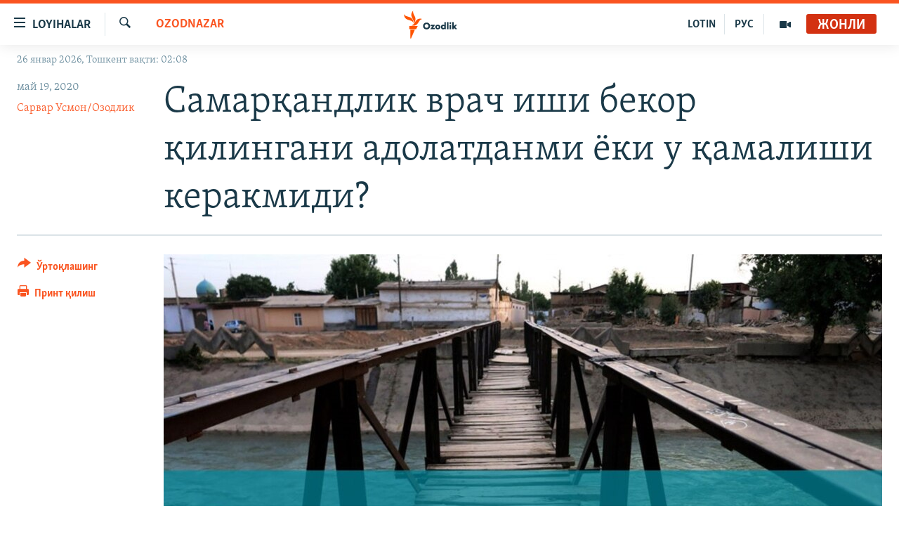

--- FILE ---
content_type: text/html; charset=utf-8
request_url: https://www.ozodlik.org/a/%D1%81%D0%B0%D0%BC%D0%B0%D1%80%D2%9B%D0%B0%D0%BD%D0%B4%D0%BB%D0%B8%D0%BA-%D0%B2%D1%80%D0%B0%D1%87-%D0%B8%D1%88%D0%B8-%D0%B1%D0%B5%D0%BA%D0%BE%D1%80-%D2%9B%D0%B8%D0%BB%D0%B8%D0%BD%D0%B3%D0%B0%D0%BD%D0%B8-%D0%B0%D0%B4%D0%BE%D0%BB%D0%B0%D1%82%D0%B4%D0%B0%D0%BD%D0%BC%D0%B8-%D1%91%D0%BA%D0%B8-%D1%83-%D2%9B%D0%B0%D0%BC%D0%B0%D0%BB%D0%B8%D1%88%D0%B8-%D0%BA%D0%B5%D1%80%D0%B0%D0%BA%D0%BC%D0%B8%D0%B4%D0%B8-/30620526.html
body_size: 17528
content:

<!DOCTYPE html>
<html lang="uz" dir="ltr" class="no-js">
<head>
<link href="/Content/responsive/RFE/uz-UZ-Cyrl/RFE-uz-UZ-Cyrl.css?&amp;av=0.0.0.0&amp;cb=370" rel="stylesheet"/>
<script src="https://tags.ozodlik.org/rferl-pangea/prod/utag.sync.js"></script> <script type='text/javascript' src='https://www.youtube.com/iframe_api' async></script>
<link rel="manifest" href="/manifest.json">
<script type="text/javascript">
//a general 'js' detection, must be on top level in <head>, due to CSS performance
document.documentElement.className = "js";
var cacheBuster = "370";
var appBaseUrl = "/";
var imgEnhancerBreakpoints = [0, 144, 256, 408, 650, 1023, 1597];
var isLoggingEnabled = false;
var isPreviewPage = false;
var isLivePreviewPage = false;
if (!isPreviewPage) {
window.RFE = window.RFE || {};
window.RFE.cacheEnabledByParam = window.location.href.indexOf('nocache=1') === -1;
const url = new URL(window.location.href);
const params = new URLSearchParams(url.search);
// Remove the 'nocache' parameter
params.delete('nocache');
// Update the URL without the 'nocache' parameter
url.search = params.toString();
window.history.replaceState(null, '', url.toString());
} else {
window.addEventListener('load', function() {
const links = window.document.links;
for (let i = 0; i < links.length; i++) {
links[i].href = '#';
links[i].target = '_self';
}
})
}
var pwaEnabled = false;
var swCacheDisabled;
</script>
<meta charset="utf-8" />
<title>Самарқандлик врач иши бекор қилингани адолатданми ёки у қамалиши керакмиди?</title>
<meta name="description" content="Самарқанд вилоятида “34 кишига коронавирус юқтиргани” айтилган врачга нисбатан жиноят иши бекор қилинди. Бу ҳақда 18 май куни&#160;Соғлиқни сақлаш вазирлиги маълум қилди.
Врач устидан жиноят иши Ўзбекистон Жиноят кодексининг 257-1-моддаси 1- қисми (&#171;Санитарияга оид қонун ҳужжатлари ёки эпидемияга..." />
<meta name="keywords" content="Кун мавзулари, OzodNazar" />
<meta name="viewport" content="width=device-width, initial-scale=1.0" />
<meta http-equiv="X-UA-Compatible" content="IE=edge" />
<meta name="robots" content="max-image-preview:large"><meta property="fb:pages" content="88521376958" /> <meta name="yandex-verification" content="bbef39b0b5e9b883" />
<link href="https://www.ozodlik.org/a/самарқандлик-врач-иши-бекор-қилингани-адолатданми-ёки-у-қамалиши-керакмиди-/30620526.html" rel="canonical" />
<meta name="apple-mobile-web-app-title" content="Озодлик" />
<meta name="apple-mobile-web-app-status-bar-style" content="black" />
<meta name="apple-itunes-app" content="app-id=1390569678, app-argument=//30620526.ltr" />
<meta property="fb:admins" content="#" />
<meta content="Самарқандлик врач иши бекор қилингани адолатданми ёки у қамалиши керакмиди?" property="og:title" />
<meta content="Самарқанд вилоятида “34 кишига коронавирус юқтиргани” айтилган врачга нисбатан жиноят иши бекор қилинди. Бу ҳақда 18 май куни Соғлиқни сақлаш вазирлиги маълум қилди.
Врач устидан жиноят иши Ўзбекистон Жиноят кодексининг 257-1-моддаси 1- қисми («Санитарияга оид қонун ҳужжатлари ёки эпидемияга..." property="og:description" />
<meta content="article" property="og:type" />
<meta content="https://www.ozodlik.org/a/самарқандлик-врач-иши-бекор-қилингани-адолатданми-ёки-у-қамалиши-керакмиди-/30620526.html" property="og:url" />
<meta content="Озодлик радиоси" property="og:site_name" />
<meta content="https://www.facebook.com/ozodlikradiosi" property="article:publisher" />
<meta content="https://gdb.rferl.org/74f16e41-cc1c-46e8-872d-a59746d4a4bb_w1200_h630.jpg" property="og:image" />
<meta content="1200" property="og:image:width" />
<meta content="630" property="og:image:height" />
<meta content="568280086670706" property="fb:app_id" />
<meta content="Сарвар Усмон/Озодлик" name="Author" />
<meta content="summary_large_image" name="twitter:card" />
<meta content="@ozodlik" name="twitter:site" />
<meta content="https://gdb.rferl.org/74f16e41-cc1c-46e8-872d-a59746d4a4bb_w1200_h630.jpg" name="twitter:image" />
<meta content="Самарқандлик врач иши бекор қилингани адолатданми ёки у қамалиши керакмиди?" name="twitter:title" />
<meta content="Самарқанд вилоятида “34 кишига коронавирус юқтиргани” айтилган врачга нисбатан жиноят иши бекор қилинди. Бу ҳақда 18 май куни Соғлиқни сақлаш вазирлиги маълум қилди.
Врач устидан жиноят иши Ўзбекистон Жиноят кодексининг 257-1-моддаси 1- қисми («Санитарияга оид қонун ҳужжатлари ёки эпидемияга..." name="twitter:description" />
<link rel="amphtml" href="https://www.ozodlik.org/amp/самарқандлик-врач-иши-бекор-қилингани-адолатданми-ёки-у-қамалиши-керакмиди-/30620526.html" />
<script type="application/ld+json">{"articleSection":"OzodNazar","isAccessibleForFree":true,"headline":"Самарқандлик врач иши бекор қилингани адолатданми ёки у қамалиши керакмиди?","inLanguage":"uz-UZ-Cyrl","keywords":"Кун мавзулари, OzodNazar","author":{"@type":"Person","url":"https://www.ozodlik.org/author/сарвар-усмон-озодлик/-qbpi","description":"тел: +420 2 2112 3389\r\n моб: +420 724 174 909\r\n skype:sarvarusmon64","image":{"@type":"ImageObject","url":"https://gdb.rferl.org/e1ca7e64-193f-476f-8668-e7d13870441e.jpg"},"name":"Сарвар Усмон/Озодлик"},"datePublished":"2020-05-19 10:03:45Z","dateModified":"2020-05-19 13:00:45Z","publisher":{"logo":{"width":512,"height":220,"@type":"ImageObject","url":"https://www.ozodlik.org/Content/responsive/RFE/uz-UZ-Cyrl/img/logo.png"},"@type":"NewsMediaOrganization","url":"https://www.ozodlik.org","sameAs":["https://www.youtube.com/user/Ozodlikradiosi","https://t.me/ozodlikkanali","http://www.facebook.com/ozodlikradiosi","https://www.instagram.com/ozodlikradiosi/","","https://whatsapp.com/channel/0029VaRV39qB4hdN2ux7XN2E","https://twitter.com/ozodlik"],"name":"Озодлик радиоси","alternateName":"Ozodlik Radiosi"},"@context":"https://schema.org","@type":"NewsArticle","mainEntityOfPage":"https://www.ozodlik.org/a/самарқандлик-врач-иши-бекор-қилингани-адолатданми-ёки-у-қамалиши-керакмиди-/30620526.html","url":"https://www.ozodlik.org/a/самарқандлик-врач-иши-бекор-қилингани-адолатданми-ёки-у-қамалиши-керакмиди-/30620526.html","description":"Самарқанд вилоятида “34 кишига коронавирус юқтиргани” айтилган врачга нисбатан жиноят иши бекор қилинди. Бу ҳақда 18 май куни Соғлиқни сақлаш вазирлиги маълум қилди.\r\n Врач устидан жиноят иши Ўзбекистон Жиноят кодексининг 257-1-моддаси 1- қисми («Санитарияга оид қонун ҳужжатлари ёки эпидемияга...","image":{"width":1080,"height":608,"@type":"ImageObject","url":"https://gdb.rferl.org/74f16e41-cc1c-46e8-872d-a59746d4a4bb_w1080_h608.jpg"},"name":"Самарқандлик врач иши бекор қилингани адолатданми ёки у қамалиши керакмиди?"}</script>
<script src="/Scripts/responsive/infographics.b?v=dVbZ-Cza7s4UoO3BqYSZdbxQZVF4BOLP5EfYDs4kqEo1&amp;av=0.0.0.0&amp;cb=370"></script>
<script src="/Scripts/responsive/loader.b?v=Q26XNwrL6vJYKjqFQRDnx01Lk2pi1mRsuLEaVKMsvpA1&amp;av=0.0.0.0&amp;cb=370"></script>
<link rel="icon" type="image/svg+xml" href="/Content/responsive/RFE/img/webApp/favicon.svg" />
<link rel="alternate icon" href="/Content/responsive/RFE/img/webApp/favicon.ico" />
<link rel="mask-icon" color="#ea6903" href="/Content/responsive/RFE/img/webApp/favicon_safari.svg" />
<link rel="apple-touch-icon" sizes="152x152" href="/Content/responsive/RFE/img/webApp/ico-152x152.png" />
<link rel="apple-touch-icon" sizes="144x144" href="/Content/responsive/RFE/img/webApp/ico-144x144.png" />
<link rel="apple-touch-icon" sizes="114x114" href="/Content/responsive/RFE/img/webApp/ico-114x114.png" />
<link rel="apple-touch-icon" sizes="72x72" href="/Content/responsive/RFE/img/webApp/ico-72x72.png" />
<link rel="apple-touch-icon-precomposed" href="/Content/responsive/RFE/img/webApp/ico-57x57.png" />
<link rel="icon" sizes="192x192" href="/Content/responsive/RFE/img/webApp/ico-192x192.png" />
<link rel="icon" sizes="128x128" href="/Content/responsive/RFE/img/webApp/ico-128x128.png" />
<meta name="msapplication-TileColor" content="#ffffff" />
<meta name="msapplication-TileImage" content="/Content/responsive/RFE/img/webApp/ico-144x144.png" />
<link rel="preload" href="/Content/responsive/fonts/Skolar-Lt_LatnCyrl_v2.4.woff" type="font/woff" as="font" crossorigin="anonymous" />
<link rel="alternate" type="application/rss+xml" title="RFE/RL - Top Stories [RSS]" href="/api/" />
<link rel="sitemap" type="application/rss+xml" href="/sitemap.xml" />
</head>
<body class=" nav-no-loaded cc_theme pg-article print-lay-article js-category-to-nav nojs-images date-time-enabled">
<script type="text/javascript" >
var analyticsData = {url:"https://www.ozodlik.org/a/%d1%81%d0%b0%d0%bc%d0%b0%d1%80%d2%9b%d0%b0%d0%bd%d0%b4%d0%bb%d0%b8%d0%ba-%d0%b2%d1%80%d0%b0%d1%87-%d0%b8%d1%88%d0%b8-%d0%b1%d0%b5%d0%ba%d0%be%d1%80-%d2%9b%d0%b8%d0%bb%d0%b8%d0%bd%d0%b3%d0%b0%d0%bd%d0%b8-%d0%b0%d0%b4%d0%be%d0%bb%d0%b0%d1%82%d0%b4%d0%b0%d0%bd%d0%bc%d0%b8-%d1%91%d0%ba%d0%b8-%d1%83-%d2%9b%d0%b0%d0%bc%d0%b0%d0%bb%d0%b8%d1%88%d0%b8-%d0%ba%d0%b5%d1%80%d0%b0%d0%ba%d0%bc%d0%b8%d0%b4%d0%b8-/30620526.html",property_id:"425",article_uid:"30620526",page_title:"Самарқандлик врач иши бекор қилингани адолатданми ёки у қамалиши керакмиди?",page_type:"article",content_type:"article",subcontent_type:"article",last_modified:"2020-05-19 13:00:45Z",pub_datetime:"2020-05-19 10:03:45Z",pub_year:"2020",pub_month:"05",pub_day:"19",pub_hour:"10",pub_weekday:"Tuesday",section:"ozodnazar",english_section:"free-viewpoint",byline:"Сарвар Усмон/Озодлик",categories:"uz-uzbekistan,free-viewpoint",domain:"www.ozodlik.org",language:"Uzbek - Cyrillic",language_service:"RFERL Uzbek",platform:"web",copied:"no",copied_article:"",copied_title:"",runs_js:"Yes",cms_release:"8.44.0.0.370",enviro_type:"prod",slug:"самарқандлик-врач-иши-бекор-қилингани-адолатданми-ёки-у-қамалиши-керакмиди-",entity:"RFE",short_language_service:"UZB",platform_short:"W",page_name:"Самарқандлик врач иши бекор қилингани адолатданми ёки у қамалиши керакмиди?"};
</script>
<noscript><iframe src="https://www.googletagmanager.com/ns.html?id=GTM-WXZBPZ" height="0" width="0" style="display:none;visibility:hidden"></iframe></noscript><script type="text/javascript" data-cookiecategory="analytics">
var gtmEventObject = Object.assign({}, analyticsData, {event: 'page_meta_ready'});window.dataLayer = window.dataLayer || [];window.dataLayer.push(gtmEventObject);
if (top.location === self.location) { //if not inside of an IFrame
var renderGtm = "true";
if (renderGtm === "true") {
(function(w,d,s,l,i){w[l]=w[l]||[];w[l].push({'gtm.start':new Date().getTime(),event:'gtm.js'});var f=d.getElementsByTagName(s)[0],j=d.createElement(s),dl=l!='dataLayer'?'&l='+l:'';j.async=true;j.src='//www.googletagmanager.com/gtm.js?id='+i+dl;f.parentNode.insertBefore(j,f);})(window,document,'script','dataLayer','GTM-WXZBPZ');
}
}
</script>
<!--Analytics tag js version start-->
<script type="text/javascript" data-cookiecategory="analytics">
var utag_data = Object.assign({}, analyticsData, {});
if(typeof(TealiumTagFrom)==='function' && typeof(TealiumTagSearchKeyword)==='function') {
var utag_from=TealiumTagFrom();var utag_searchKeyword=TealiumTagSearchKeyword();
if(utag_searchKeyword!=null && utag_searchKeyword!=='' && utag_data["search_keyword"]==null) utag_data["search_keyword"]=utag_searchKeyword;if(utag_from!=null && utag_from!=='') utag_data["from"]=TealiumTagFrom();}
if(window.top!== window.self&&utag_data.page_type==="snippet"){utag_data.page_type = 'iframe';}
try{if(window.top!==window.self&&window.self.location.hostname===window.top.location.hostname){utag_data.platform = 'self-embed';utag_data.platform_short = 'se';}}catch(e){if(window.top!==window.self&&window.self.location.search.includes("platformType=self-embed")){utag_data.platform = 'cross-promo';utag_data.platform_short = 'cp';}}
(function(a,b,c,d){ a="https://tags.ozodlik.org/rferl-pangea/prod/utag.js"; b=document;c="script";d=b.createElement(c);d.src=a;d.type="text/java"+c;d.async=true; a=b.getElementsByTagName(c)[0];a.parentNode.insertBefore(d,a); })();
</script>
<!--Analytics tag js version end-->
<!-- Analytics tag management NoScript -->
<noscript>
<img style="position: absolute; border: none;" src="https://ssc.ozodlik.org/b/ss/bbgprod,bbgentityrferl/1/G.4--NS/1969154914?pageName=rfe%3auzb%3aw%3aarticle%3a%d0%a1%d0%b0%d0%bc%d0%b0%d1%80%d2%9b%d0%b0%d0%bd%d0%b4%d0%bb%d0%b8%d0%ba%20%d0%b2%d1%80%d0%b0%d1%87%20%d0%b8%d1%88%d0%b8%20%d0%b1%d0%b5%d0%ba%d0%be%d1%80%20%d2%9b%d0%b8%d0%bb%d0%b8%d0%bd%d0%b3%d0%b0%d0%bd%d0%b8%20%d0%b0%d0%b4%d0%be%d0%bb%d0%b0%d1%82%d0%b4%d0%b0%d0%bd%d0%bc%d0%b8%20%d1%91%d0%ba%d0%b8%20%d1%83%20%d2%9b%d0%b0%d0%bc%d0%b0%d0%bb%d0%b8%d1%88%d0%b8%20%d0%ba%d0%b5%d1%80%d0%b0%d0%ba%d0%bc%d0%b8%d0%b4%d0%b8%3f&amp;c6=%d0%a1%d0%b0%d0%bc%d0%b0%d1%80%d2%9b%d0%b0%d0%bd%d0%b4%d0%bb%d0%b8%d0%ba%20%d0%b2%d1%80%d0%b0%d1%87%20%d0%b8%d1%88%d0%b8%20%d0%b1%d0%b5%d0%ba%d0%be%d1%80%20%d2%9b%d0%b8%d0%bb%d0%b8%d0%bd%d0%b3%d0%b0%d0%bd%d0%b8%20%d0%b0%d0%b4%d0%be%d0%bb%d0%b0%d1%82%d0%b4%d0%b0%d0%bd%d0%bc%d0%b8%20%d1%91%d0%ba%d0%b8%20%d1%83%20%d2%9b%d0%b0%d0%bc%d0%b0%d0%bb%d0%b8%d1%88%d0%b8%20%d0%ba%d0%b5%d1%80%d0%b0%d0%ba%d0%bc%d0%b8%d0%b4%d0%b8%3f&amp;v36=8.44.0.0.370&amp;v6=D=c6&amp;g=https%3a%2f%2fwww.ozodlik.org%2fa%2f%25d1%2581%25d0%25b0%25d0%25bc%25d0%25b0%25d1%2580%25d2%259b%25d0%25b0%25d0%25bd%25d0%25b4%25d0%25bb%25d0%25b8%25d0%25ba-%25d0%25b2%25d1%2580%25d0%25b0%25d1%2587-%25d0%25b8%25d1%2588%25d0%25b8-%25d0%25b1%25d0%25b5%25d0%25ba%25d0%25be%25d1%2580-%25d2%259b%25d0%25b8%25d0%25bb%25d0%25b8%25d0%25bd%25d0%25b3%25d0%25b0%25d0%25bd%25d0%25b8-%25d0%25b0%25d0%25b4%25d0%25be%25d0%25bb%25d0%25b0%25d1%2582%25d0%25b4%25d0%25b0%25d0%25bd%25d0%25bc%25d0%25b8-%25d1%2591%25d0%25ba%25d0%25b8-%25d1%2583-%25d2%259b%25d0%25b0%25d0%25bc%25d0%25b0%25d0%25bb%25d0%25b8%25d1%2588%25d0%25b8-%25d0%25ba%25d0%25b5%25d1%2580%25d0%25b0%25d0%25ba%25d0%25bc%25d0%25b8%25d0%25b4%25d0%25b8-%2f30620526.html&amp;c1=D=g&amp;v1=D=g&amp;events=event1,event52&amp;c16=rferl%20uzbek&amp;v16=D=c16&amp;c5=free-viewpoint&amp;v5=D=c5&amp;ch=ozodnazar&amp;c15=uzbek%20-%20cyrillic&amp;v15=D=c15&amp;c4=article&amp;v4=D=c4&amp;c14=30620526&amp;v14=D=c14&amp;v20=no&amp;c17=web&amp;v17=D=c17&amp;mcorgid=518abc7455e462b97f000101%40adobeorg&amp;server=www.ozodlik.org&amp;pageType=D=c4&amp;ns=bbg&amp;v29=D=server&amp;v25=rfe&amp;v30=425&amp;v105=D=User-Agent " alt="analytics" width="1" height="1" /></noscript>
<!-- End of Analytics tag management NoScript -->
<!--*** Accessibility links - For ScreenReaders only ***-->
<section>
<div class="sr-only">
<h2>Линклар</h2>
<ul>
<li><a href="#content" data-disable-smooth-scroll="1">Бош мавзуларга ўтинг</a></li>
<li><a href="#navigation" data-disable-smooth-scroll="1">Асосий навигацияга ўтинг</a></li>
<li><a href="#txtHeaderSearch" data-disable-smooth-scroll="1">Қидиришга ўтинг</a></li>
</ul>
</div>
</section>
<div dir="ltr">
<div id="page">
<aside>
<div class="c-lightbox overlay-modal">
<div class="c-lightbox__intro">
<h2 class="c-lightbox__intro-title"></h2>
<button class="btn btn--rounded c-lightbox__btn c-lightbox__intro-next" title="Кейингиси">
<span class="ico ico--rounded ico-chevron-forward"></span>
<span class="sr-only">Кейингиси</span>
</button>
</div>
<div class="c-lightbox__nav">
<button class="btn btn--rounded c-lightbox__btn c-lightbox__btn--close" title="Ёпиш">
<span class="ico ico--rounded ico-close"></span>
<span class="sr-only">Ёпиш</span>
</button>
<button class="btn btn--rounded c-lightbox__btn c-lightbox__btn--prev" title="Олдингиси">
<span class="ico ico--rounded ico-chevron-backward"></span>
<span class="sr-only">Олдингиси</span>
</button>
<button class="btn btn--rounded c-lightbox__btn c-lightbox__btn--next" title="Кейингиси">
<span class="ico ico--rounded ico-chevron-forward"></span>
<span class="sr-only">Кейингиси</span>
</button>
</div>
<div class="c-lightbox__content-wrap">
<figure class="c-lightbox__content">
<span class="c-spinner c-spinner--lightbox">
<img src="/Content/responsive/img/player-spinner.png"
alt="Илтимос кутинг"
title="Илтимос кутинг" />
</span>
<div class="c-lightbox__img">
<div class="thumb">
<img src="" alt="" />
</div>
</div>
<figcaption>
<div class="c-lightbox__info c-lightbox__info--foot">
<span class="c-lightbox__counter"></span>
<span class="caption c-lightbox__caption"></span>
</div>
</figcaption>
</figure>
</div>
<div class="hidden">
<div class="content-advisory__box content-advisory__box--lightbox">
<span class="content-advisory__box-text">Сурат баъзи кишиларнинг таъбини хира қилиши мумкин.</span>
<button class="btn btn--transparent content-advisory__box-btn m-t-md" value="text" type="button">
<span class="btn__text">
Кўрсатиш учун тугмани босинг
</span>
</button>
</div>
</div>
</div>
<div class="print-dialogue">
<div class="container">
<h3 class="print-dialogue__title section-head">Чоп қилиш вариантлари</h3>
<div class="print-dialogue__opts">
<ul class="print-dialogue__opt-group">
<li class="form__group form__group--checkbox">
<input class="form__check " id="checkboxImages" name="checkboxImages" type="checkbox" checked="checked" />
<label for="checkboxImages" class="form__label m-t-md">Суратлар</label>
</li>
<li class="form__group form__group--checkbox">
<input class="form__check " id="checkboxMultimedia" name="checkboxMultimedia" type="checkbox" checked="checked" />
<label for="checkboxMultimedia" class="form__label m-t-md">Видео</label>
</li>
</ul>
<ul class="print-dialogue__opt-group">
<li class="form__group form__group--checkbox">
<input class="form__check " id="checkboxEmbedded" name="checkboxEmbedded" type="checkbox" checked="checked" />
<label for="checkboxEmbedded" class="form__label m-t-md">Қўшимча материаллар</label>
</li>
<li class="hidden">
<input class="form__check " id="checkboxComments" name="checkboxComments" type="checkbox" />
<label for="checkboxComments" class="form__label m-t-md">Шарҳлар</label>
</li>
</ul>
</div>
<div class="print-dialogue__buttons">
<button class="btn btn--secondary close-button" type="button" title="Бекор қилиш">
<span class="btn__text ">Бекор қилиш</span>
</button>
<button class="btn btn-cust-print m-l-sm" type="button" title="Принт қилиш">
<span class="btn__text ">Принт қилиш</span>
</button>
</div>
</div>
</div>
<div class="ctc-message pos-fix">
<div class="ctc-message__inner">Link has been copied to clipboard</div>
</div>
</aside>
<div class="hdr-20 hdr-20--big">
<div class="hdr-20__inner">
<div class="hdr-20__max pos-rel">
<div class="hdr-20__side hdr-20__side--primary d-flex">
<label data-for="main-menu-ctrl" data-switcher-trigger="true" data-switch-target="main-menu-ctrl" class="burger hdr-trigger pos-rel trans-trigger" data-trans-evt="click" data-trans-id="menu">
<span class="ico ico-close hdr-trigger__ico hdr-trigger__ico--close burger__ico burger__ico--close"></span>
<span class="ico ico-menu hdr-trigger__ico hdr-trigger__ico--open burger__ico burger__ico--open"></span>
<span class="burger__label">Loyihalar</span>
</label>
<div class="menu-pnl pos-fix trans-target" data-switch-target="main-menu-ctrl" data-trans-id="menu">
<div class="menu-pnl__inner">
<nav class="main-nav menu-pnl__item menu-pnl__item--first">
<ul class="main-nav__list accordeon" data-analytics-tales="false" data-promo-name="link" data-location-name="nav,secnav">
<li class="main-nav__item">
<a class="main-nav__item-name main-nav__item-name--link" href="/z/22442" title="Ozodlik surishtiruvlari" data-item-name="ozodlik-exslusive" >Ozodlik surishtiruvlari</a>
</li>
<li class="main-nav__item">
<a class="main-nav__item-name main-nav__item-name--link" href="/multimedia" title="OzodVideo" data-item-name="multimedia-resp" >OzodVideo</a>
</li>
<li class="main-nav__item">
<a class="main-nav__item-name main-nav__item-name--link" href="/ozodnazar" title="OzodNazar" data-item-name="free-viewpoint" >OzodNazar</a>
</li>
<li class="main-nav__item">
<a class="main-nav__item-name main-nav__item-name--link" href="/ozodpodcast" title="OZODPODCAST" data-item-name="audio-page" >OZODPODCAST</a>
</li>
<li class="main-nav__item">
<a class="main-nav__item-name main-nav__item-name--link" href="/ozodlik-arxivi" title="Ozodlik arxivi" data-item-name="Ozodlik, RFE/RL Uzbek service, achieve. " >Ozodlik arxivi</a>
</li>
<li class="main-nav__item">
<a class="main-nav__item-name main-nav__item-name--link" href="/lotin-alifbosidagi-sahifa" title="Lotin" data-item-name="lotin" >Lotin</a>
</li>
</ul>
</nav>
<div class="menu-pnl__item">
<a href="https://rus.ozodlik.org" class="menu-pnl__item-link" alt="На русском">На русском</a>
</div>
<div class="menu-pnl__item menu-pnl__item--social">
<h5 class="menu-pnl__sub-head">Ижтимоий тармоқлар</h5>
<a href="https://www.youtube.com/user/Ozodlikradiosi" title="Бизни Youtube-да кузатинг" data-analytics-text="follow_on_youtube" class="btn btn--rounded btn--social-inverted menu-pnl__btn js-social-btn btn-youtube" target="_blank" rel="noopener">
<span class="ico ico-youtube ico--rounded"></span>
</a>
<a href="https://t.me/ozodlikkanali" title="Бизни Telegram-да кузатинг" data-analytics-text="follow_on_telegram" class="btn btn--rounded btn--social-inverted menu-pnl__btn js-social-btn btn-telegram" target="_blank" rel="noopener">
<span class="ico ico-telegram ico--rounded"></span>
</a>
<a href="http://www.facebook.com/ozodlikradiosi" title="Бизни Facebook-да кузатинг" data-analytics-text="follow_on_facebook" class="btn btn--rounded btn--social-inverted menu-pnl__btn js-social-btn btn-facebook" target="_blank" rel="noopener">
<span class="ico ico-facebook-alt ico--rounded"></span>
</a>
<a href="https://www.instagram.com/ozodlikradiosi/" title="Бизни Instagram-да кузатинг" data-analytics-text="follow_on_instagram" class="btn btn--rounded btn--social-inverted menu-pnl__btn js-social-btn btn-instagram" target="_blank" rel="noopener">
<span class="ico ico-instagram ico--rounded"></span>
</a>
<a href="" title="WhatsApp-да кузатинг" data-analytics-text="follow_on_whatsapp" class="btn btn--rounded btn--social-inverted menu-pnl__btn js-social-btn btn-whatsapp visible-xs-inline-block visible-sm-inline-block" target="_blank" rel="noopener">
<span class="ico ico-whatsapp ico--rounded"></span>
</a>
<a href="https://whatsapp.com/channel/0029VaRV39qB4hdN2ux7XN2E" title="WhatsApp-да кузатинг" data-analytics-text="follow_on_whatsapp_desktop" class="btn btn--rounded btn--social-inverted menu-pnl__btn js-social-btn btn-whatsapp visible-md-inline-block visible-lg-inline-block" target="_blank" rel="noopener">
<span class="ico ico-whatsapp ico--rounded"></span>
</a>
<a href="https://twitter.com/ozodlik" title="Бизни Twitter-да кузатинг" data-analytics-text="follow_on_twitter" class="btn btn--rounded btn--social-inverted menu-pnl__btn js-social-btn btn-twitter" target="_blank" rel="noopener">
<span class="ico ico-twitter ico--rounded"></span>
</a>
<a href="https://news.google.com/publications/CAAqBwgKMNf99wEww8cW?hl=en-US&amp;gl=US&amp;ceid=US%3Aen" title="Бизни Google News-да кузатинг" data-analytics-text="follow_on_google_news" class="btn btn--rounded btn--social-inverted menu-pnl__btn js-social-btn btn-g-news" target="_blank" rel="noopener">
<span class="ico ico-google-news ico--rounded"></span>
</a>
</div>
<div class="menu-pnl__item">
<a href="/navigation/allsites" class="menu-pnl__item-link">
<span class="ico ico-languages "></span>
Озодлик бошқа тилларда
</a>
</div>
</div>
</div>
<label data-for="top-search-ctrl" data-switcher-trigger="true" data-switch-target="top-search-ctrl" class="top-srch-trigger hdr-trigger">
<span class="ico ico-close hdr-trigger__ico hdr-trigger__ico--close top-srch-trigger__ico top-srch-trigger__ico--close"></span>
<span class="ico ico-search hdr-trigger__ico hdr-trigger__ico--open top-srch-trigger__ico top-srch-trigger__ico--open"></span>
</label>
<div class="srch-top srch-top--in-header" data-switch-target="top-search-ctrl">
<div class="container">
<form action="/s" class="srch-top__form srch-top__form--in-header" id="form-topSearchHeader" method="get" role="search"><label for="txtHeaderSearch" class="sr-only">Излаш</label>
<input type="text" id="txtHeaderSearch" name="k" placeholder="изланаётган матн..." accesskey="s" value="" class="srch-top__input analyticstag-event" onkeydown="if (event.keyCode === 13) { FireAnalyticsTagEventOnSearch('search', $dom.get('#txtHeaderSearch')[0].value) }" />
<button title="Излаш" type="submit" class="btn btn--top-srch analyticstag-event" onclick="FireAnalyticsTagEventOnSearch('search', $dom.get('#txtHeaderSearch')[0].value) ">
<span class="ico ico-search"></span>
</button></form>
</div>
</div>
<a href="/" class="main-logo-link">
<img src="/Content/responsive/RFE/uz-UZ-Cyrl/img/logo-compact.svg" class="main-logo main-logo--comp" alt="Сайт логоси">
<img src="/Content/responsive/RFE/uz-UZ-Cyrl/img/logo.svg" class="main-logo main-logo--big" alt="Сайт логоси">
</a>
</div>
<div class="hdr-20__side hdr-20__side--secondary d-flex">
<a href="/p/5673.html" title="Мультимедиа" class="hdr-20__secondary-item" data-item-name="video">
<span class="ico ico-video hdr-20__secondary-icon"></span>
</a>
<a href="https://rus.ozodlik.org" title="РУС" class="hdr-20__secondary-item hdr-20__secondary-item--lang" data-item-name="satellite">
РУС
</a>
<a href="https://www.ozodlik.org/p/5057.html" title="LOTIN" class="hdr-20__secondary-item hdr-20__secondary-item--lang" data-item-name="satellite">
LOTIN
</a>
<a href="/s" title="Излаш" class="hdr-20__secondary-item hdr-20__secondary-item--search" data-item-name="search">
<span class="ico ico-search hdr-20__secondary-icon hdr-20__secondary-icon--search"></span>
</a>
<div class="hdr-20__secondary-item live-b-drop">
<div class="live-b-drop__off">
<a href="/live/audio/87" class="live-b-drop__link" title="Жонли" data-item-name="live">
<span class="badge badge--live-btn badge--live">
Жонли
</span>
</a>
</div>
<div class="live-b-drop__on hidden">
<label data-for="live-ctrl" data-switcher-trigger="true" data-switch-target="live-ctrl" class="live-b-drop__label pos-rel">
<span class="badge badge--live badge--live-btn">
Жонли
</span>
<span class="ico ico-close live-b-drop__label-ico live-b-drop__label-ico--close"></span>
</label>
<div class="live-b-drop__panel" id="targetLivePanelDiv" data-switch-target="live-ctrl"></div>
</div>
</div>
<div class="srch-bottom">
<form action="/s" class="srch-bottom__form d-flex" id="form-bottomSearch" method="get" role="search"><label for="txtSearch" class="sr-only">Излаш</label>
<input type="search" id="txtSearch" name="k" placeholder="изланаётган матн..." accesskey="s" value="" class="srch-bottom__input analyticstag-event" onkeydown="if (event.keyCode === 13) { FireAnalyticsTagEventOnSearch('search', $dom.get('#txtSearch')[0].value) }" />
<button title="Излаш" type="submit" class="btn btn--bottom-srch analyticstag-event" onclick="FireAnalyticsTagEventOnSearch('search', $dom.get('#txtSearch')[0].value) ">
<span class="ico ico-search"></span>
</button></form>
</div>
</div>
<img src="/Content/responsive/RFE/uz-UZ-Cyrl/img/logo-print.gif" class="logo-print" alt="Сайт логоси">
<img src="/Content/responsive/RFE/uz-UZ-Cyrl/img/logo-print_color.png" class="logo-print logo-print--color" alt="Сайт логоси">
</div>
</div>
</div>
<script>
if (document.body.className.indexOf('pg-home') > -1) {
var nav2In = document.querySelector('.hdr-20__inner');
var nav2Sec = document.querySelector('.hdr-20__side--secondary');
var secStyle = window.getComputedStyle(nav2Sec);
if (nav2In && window.pageYOffset < 150 && secStyle['position'] !== 'fixed') {
nav2In.classList.add('hdr-20__inner--big')
}
}
</script>
<div class="c-hlights c-hlights--breaking c-hlights--no-item" data-hlight-display="mobile,desktop">
<div class="c-hlights__wrap container p-0">
<div class="c-hlights__nav">
<a role="button" href="#" title="Олдингиси">
<span class="ico ico-chevron-backward m-0"></span>
<span class="sr-only">Олдингиси</span>
</a>
<a role="button" href="#" title="Кейингиси">
<span class="ico ico-chevron-forward m-0"></span>
<span class="sr-only">Кейингиси</span>
</a>
</div>
<span class="c-hlights__label">
<span class="">Шошилинч хабар</span>
<span class="switcher-trigger">
<label data-for="more-less-1" data-switcher-trigger="true" class="switcher-trigger__label switcher-trigger__label--more p-b-0" title="Бошқа мақолалар">
<span class="ico ico-chevron-down"></span>
</label>
<label data-for="more-less-1" data-switcher-trigger="true" class="switcher-trigger__label switcher-trigger__label--less p-b-0" title="Камроқ кўрсатиш">
<span class="ico ico-chevron-up"></span>
</label>
</span>
</span>
<ul class="c-hlights__items switcher-target" data-switch-target="more-less-1">
</ul>
</div>
</div> <div class="date-time-area ">
<div class="container">
<span class="date-time">
26 январ 2026, Тошкент вақти: 02:08
</span>
</div>
</div>
<div id="content">
<main class="container">
<div class="hdr-container">
<div class="row">
<div class="col-category col-xs-12 col-md-2 pull-left"> <div class="category js-category">
<a class="" href="/z/16833">OzodNazar</a> </div>
</div><div class="col-title col-xs-12 col-md-10 pull-right"> <h1 class="title pg-title">
Самарқандлик врач иши бекор қилингани адолатданми ёки у қамалиши керакмиди?
</h1>
</div><div class="col-publishing-details col-xs-12 col-sm-12 col-md-2 pull-left"> <div class="publishing-details ">
<div class="published">
<span class="date" >
<time pubdate="pubdate" datetime="2020-05-19T15:03:45+05:00">
май 19, 2020
</time>
</span>
</div>
<div class="links">
<ul class="links__list links__list--column">
<li class="links__item">
<a class="links__item-link" href="/author/сарвар-усмон-озодлик/-qbpi" title="Сарвар Усмон/Озодлик">Сарвар Усмон/Озодлик</a>
</li>
</ul>
</div>
</div>
</div><div class="col-lg-12 separator"> <div class="separator">
<hr class="title-line" />
</div>
</div><div class="col-multimedia col-xs-12 col-md-10 pull-right"> <div class="cover-media">
<figure class="media-image js-media-expand">
<div class="img-wrap">
<div class="thumb thumb16_9">
<img src="https://gdb.rferl.org/74f16e41-cc1c-46e8-872d-a59746d4a4bb_w250_r1_s.jpg" alt="" />
</div>
</div>
</figure>
</div>
</div><div class="col-xs-12 col-md-2 pull-left article-share pos-rel"> <div class="share--box">
<div class="sticky-share-container" style="display:none">
<div class="container">
<a href="https://www.ozodlik.org" id="logo-sticky-share">&nbsp;</a>
<div class="pg-title pg-title--sticky-share">
Самарқандлик врач иши бекор қилингани адолатданми ёки у қамалиши керакмиди?
</div>
<div class="sticked-nav-actions">
<!--This part is for sticky navigation display-->
<p class="buttons link-content-sharing p-0 ">
<button class="btn btn--link btn-content-sharing p-t-0 " id="btnContentSharing" value="text" role="Button" type="" title="бошқа тармоқларда ўртоқлашинг">
<span class="ico ico-share ico--l"></span>
<span class="btn__text ">
Ўртоқлашинг
</span>
</button>
</p>
<aside class="content-sharing js-content-sharing js-content-sharing--apply-sticky content-sharing--sticky"
role="complementary"
data-share-url="https://www.ozodlik.org/a/%d1%81%d0%b0%d0%bc%d0%b0%d1%80%d2%9b%d0%b0%d0%bd%d0%b4%d0%bb%d0%b8%d0%ba-%d0%b2%d1%80%d0%b0%d1%87-%d0%b8%d1%88%d0%b8-%d0%b1%d0%b5%d0%ba%d0%be%d1%80-%d2%9b%d0%b8%d0%bb%d0%b8%d0%bd%d0%b3%d0%b0%d0%bd%d0%b8-%d0%b0%d0%b4%d0%be%d0%bb%d0%b0%d1%82%d0%b4%d0%b0%d0%bd%d0%bc%d0%b8-%d1%91%d0%ba%d0%b8-%d1%83-%d2%9b%d0%b0%d0%bc%d0%b0%d0%bb%d0%b8%d1%88%d0%b8-%d0%ba%d0%b5%d1%80%d0%b0%d0%ba%d0%bc%d0%b8%d0%b4%d0%b8-/30620526.html" data-share-title="Самарқандлик врач иши бекор қилингани адолатданми ёки у қамалиши керакмиди?" data-share-text="">
<div class="content-sharing__popover">
<h6 class="content-sharing__title">Ўртоқлашинг</h6>
<button href="#close" id="btnCloseSharing" class="btn btn--text-like content-sharing__close-btn">
<span class="ico ico-close ico--l"></span>
</button>
<ul class="content-sharing__list">
<li class="content-sharing__item">
<div class="ctc ">
<input type="text" class="ctc__input" readonly="readonly">
<a href="" js-href="https://www.ozodlik.org/a/%d1%81%d0%b0%d0%bc%d0%b0%d1%80%d2%9b%d0%b0%d0%bd%d0%b4%d0%bb%d0%b8%d0%ba-%d0%b2%d1%80%d0%b0%d1%87-%d0%b8%d1%88%d0%b8-%d0%b1%d0%b5%d0%ba%d0%be%d1%80-%d2%9b%d0%b8%d0%bb%d0%b8%d0%bd%d0%b3%d0%b0%d0%bd%d0%b8-%d0%b0%d0%b4%d0%be%d0%bb%d0%b0%d1%82%d0%b4%d0%b0%d0%bd%d0%bc%d0%b8-%d1%91%d0%ba%d0%b8-%d1%83-%d2%9b%d0%b0%d0%bc%d0%b0%d0%bb%d0%b8%d1%88%d0%b8-%d0%ba%d0%b5%d1%80%d0%b0%d0%ba%d0%bc%d0%b8%d0%b4%d0%b8-/30620526.html" class="content-sharing__link ctc__button">
<span class="ico ico-copy-link ico--rounded ico--s"></span>
<span class="content-sharing__link-text">линк</span>
</a>
</div>
</li>
<li class="content-sharing__item">
<a href="https://facebook.com/sharer.php?u=https%3a%2f%2fwww.ozodlik.org%2fa%2f%25d1%2581%25d0%25b0%25d0%25bc%25d0%25b0%25d1%2580%25d2%259b%25d0%25b0%25d0%25bd%25d0%25b4%25d0%25bb%25d0%25b8%25d0%25ba-%25d0%25b2%25d1%2580%25d0%25b0%25d1%2587-%25d0%25b8%25d1%2588%25d0%25b8-%25d0%25b1%25d0%25b5%25d0%25ba%25d0%25be%25d1%2580-%25d2%259b%25d0%25b8%25d0%25bb%25d0%25b8%25d0%25bd%25d0%25b3%25d0%25b0%25d0%25bd%25d0%25b8-%25d0%25b0%25d0%25b4%25d0%25be%25d0%25bb%25d0%25b0%25d1%2582%25d0%25b4%25d0%25b0%25d0%25bd%25d0%25bc%25d0%25b8-%25d1%2591%25d0%25ba%25d0%25b8-%25d1%2583-%25d2%259b%25d0%25b0%25d0%25bc%25d0%25b0%25d0%25bb%25d0%25b8%25d1%2588%25d0%25b8-%25d0%25ba%25d0%25b5%25d1%2580%25d0%25b0%25d0%25ba%25d0%25bc%25d0%25b8%25d0%25b4%25d0%25b8-%2f30620526.html"
data-analytics-text="share_on_facebook"
title="Facebook" target="_blank"
class="content-sharing__link js-social-btn">
<span class="ico ico-facebook ico--rounded ico--s"></span>
<span class="content-sharing__link-text">Facebook</span>
</a>
</li>
<li class="content-sharing__item">
<a href="https://telegram.me/share/url?url=https%3a%2f%2fwww.ozodlik.org%2fa%2f%25d1%2581%25d0%25b0%25d0%25bc%25d0%25b0%25d1%2580%25d2%259b%25d0%25b0%25d0%25bd%25d0%25b4%25d0%25bb%25d0%25b8%25d0%25ba-%25d0%25b2%25d1%2580%25d0%25b0%25d1%2587-%25d0%25b8%25d1%2588%25d0%25b8-%25d0%25b1%25d0%25b5%25d0%25ba%25d0%25be%25d1%2580-%25d2%259b%25d0%25b8%25d0%25bb%25d0%25b8%25d0%25bd%25d0%25b3%25d0%25b0%25d0%25bd%25d0%25b8-%25d0%25b0%25d0%25b4%25d0%25be%25d0%25bb%25d0%25b0%25d1%2582%25d0%25b4%25d0%25b0%25d0%25bd%25d0%25bc%25d0%25b8-%25d1%2591%25d0%25ba%25d0%25b8-%25d1%2583-%25d2%259b%25d0%25b0%25d0%25bc%25d0%25b0%25d0%25bb%25d0%25b8%25d1%2588%25d0%25b8-%25d0%25ba%25d0%25b5%25d1%2580%25d0%25b0%25d0%25ba%25d0%25bc%25d0%25b8%25d0%25b4%25d0%25b8-%2f30620526.html"
data-analytics-text="share_on_telegram"
title="Telegram" target="_blank"
class="content-sharing__link js-social-btn">
<span class="ico ico-telegram ico--rounded ico--s"></span>
<span class="content-sharing__link-text">Telegram</span>
</a>
</li>
<li class="content-sharing__item">
<a href="https://twitter.com/share?url=https%3a%2f%2fwww.ozodlik.org%2fa%2f%25d1%2581%25d0%25b0%25d0%25bc%25d0%25b0%25d1%2580%25d2%259b%25d0%25b0%25d0%25bd%25d0%25b4%25d0%25bb%25d0%25b8%25d0%25ba-%25d0%25b2%25d1%2580%25d0%25b0%25d1%2587-%25d0%25b8%25d1%2588%25d0%25b8-%25d0%25b1%25d0%25b5%25d0%25ba%25d0%25be%25d1%2580-%25d2%259b%25d0%25b8%25d0%25bb%25d0%25b8%25d0%25bd%25d0%25b3%25d0%25b0%25d0%25bd%25d0%25b8-%25d0%25b0%25d0%25b4%25d0%25be%25d0%25bb%25d0%25b0%25d1%2582%25d0%25b4%25d0%25b0%25d0%25bd%25d0%25bc%25d0%25b8-%25d1%2591%25d0%25ba%25d0%25b8-%25d1%2583-%25d2%259b%25d0%25b0%25d0%25bc%25d0%25b0%25d0%25bb%25d0%25b8%25d1%2588%25d0%25b8-%25d0%25ba%25d0%25b5%25d1%2580%25d0%25b0%25d0%25ba%25d0%25bc%25d0%25b8%25d0%25b4%25d0%25b8-%2f30620526.html&amp;text=%d0%a1%d0%b0%d0%bc%d0%b0%d1%80%d2%9b%d0%b0%d0%bd%d0%b4%d0%bb%d0%b8%d0%ba+%d0%b2%d1%80%d0%b0%d1%87+%d0%b8%d1%88%d0%b8+%d0%b1%d0%b5%d0%ba%d0%be%d1%80+%d2%9b%d0%b8%d0%bb%d0%b8%d0%bd%d0%b3%d0%b0%d0%bd%d0%b8+%d0%b0%d0%b4%d0%be%d0%bb%d0%b0%d1%82%d0%b4%d0%b0%d0%bd%d0%bc%d0%b8+%d1%91%d0%ba%d0%b8+%d1%83+%d2%9b%d0%b0%d0%bc%d0%b0%d0%bb%d0%b8%d1%88%d0%b8+%d0%ba%d0%b5%d1%80%d0%b0%d0%ba%d0%bc%d0%b8%d0%b4%d0%b8%3f"
data-analytics-text="share_on_twitter"
title="X (Twitter)" target="_blank"
class="content-sharing__link js-social-btn">
<span class="ico ico-twitter ico--rounded ico--s"></span>
<span class="content-sharing__link-text">X (Twitter)</span>
</a>
</li>
<li class="content-sharing__item">
<a href="mailto:?body=https%3a%2f%2fwww.ozodlik.org%2fa%2f%25d1%2581%25d0%25b0%25d0%25bc%25d0%25b0%25d1%2580%25d2%259b%25d0%25b0%25d0%25bd%25d0%25b4%25d0%25bb%25d0%25b8%25d0%25ba-%25d0%25b2%25d1%2580%25d0%25b0%25d1%2587-%25d0%25b8%25d1%2588%25d0%25b8-%25d0%25b1%25d0%25b5%25d0%25ba%25d0%25be%25d1%2580-%25d2%259b%25d0%25b8%25d0%25bb%25d0%25b8%25d0%25bd%25d0%25b3%25d0%25b0%25d0%25bd%25d0%25b8-%25d0%25b0%25d0%25b4%25d0%25be%25d0%25bb%25d0%25b0%25d1%2582%25d0%25b4%25d0%25b0%25d0%25bd%25d0%25bc%25d0%25b8-%25d1%2591%25d0%25ba%25d0%25b8-%25d1%2583-%25d2%259b%25d0%25b0%25d0%25bc%25d0%25b0%25d0%25bb%25d0%25b8%25d1%2588%25d0%25b8-%25d0%25ba%25d0%25b5%25d1%2580%25d0%25b0%25d0%25ba%25d0%25bc%25d0%25b8%25d0%25b4%25d0%25b8-%2f30620526.html&amp;subject=Самарқандлик врач иши бекор қилингани адолатданми ёки у қамалиши керакмиди?"
title="Email"
class="content-sharing__link ">
<span class="ico ico-email ico--rounded ico--s"></span>
<span class="content-sharing__link-text">Email</span>
</a>
</li>
</ul>
</div>
</aside>
</div>
</div>
</div>
<div class="links">
<p class="buttons link-content-sharing p-0 ">
<button class="btn btn--link btn-content-sharing p-t-0 " id="btnContentSharing" value="text" role="Button" type="" title="бошқа тармоқларда ўртоқлашинг">
<span class="ico ico-share ico--l"></span>
<span class="btn__text ">
Ўртоқлашинг
</span>
</button>
</p>
<aside class="content-sharing js-content-sharing " role="complementary"
data-share-url="https://www.ozodlik.org/a/%d1%81%d0%b0%d0%bc%d0%b0%d1%80%d2%9b%d0%b0%d0%bd%d0%b4%d0%bb%d0%b8%d0%ba-%d0%b2%d1%80%d0%b0%d1%87-%d0%b8%d1%88%d0%b8-%d0%b1%d0%b5%d0%ba%d0%be%d1%80-%d2%9b%d0%b8%d0%bb%d0%b8%d0%bd%d0%b3%d0%b0%d0%bd%d0%b8-%d0%b0%d0%b4%d0%be%d0%bb%d0%b0%d1%82%d0%b4%d0%b0%d0%bd%d0%bc%d0%b8-%d1%91%d0%ba%d0%b8-%d1%83-%d2%9b%d0%b0%d0%bc%d0%b0%d0%bb%d0%b8%d1%88%d0%b8-%d0%ba%d0%b5%d1%80%d0%b0%d0%ba%d0%bc%d0%b8%d0%b4%d0%b8-/30620526.html" data-share-title="Самарқандлик врач иши бекор қилингани адолатданми ёки у қамалиши керакмиди?" data-share-text="">
<div class="content-sharing__popover">
<h6 class="content-sharing__title">Ўртоқлашинг</h6>
<button href="#close" id="btnCloseSharing" class="btn btn--text-like content-sharing__close-btn">
<span class="ico ico-close ico--l"></span>
</button>
<ul class="content-sharing__list">
<li class="content-sharing__item">
<div class="ctc ">
<input type="text" class="ctc__input" readonly="readonly">
<a href="" js-href="https://www.ozodlik.org/a/%d1%81%d0%b0%d0%bc%d0%b0%d1%80%d2%9b%d0%b0%d0%bd%d0%b4%d0%bb%d0%b8%d0%ba-%d0%b2%d1%80%d0%b0%d1%87-%d0%b8%d1%88%d0%b8-%d0%b1%d0%b5%d0%ba%d0%be%d1%80-%d2%9b%d0%b8%d0%bb%d0%b8%d0%bd%d0%b3%d0%b0%d0%bd%d0%b8-%d0%b0%d0%b4%d0%be%d0%bb%d0%b0%d1%82%d0%b4%d0%b0%d0%bd%d0%bc%d0%b8-%d1%91%d0%ba%d0%b8-%d1%83-%d2%9b%d0%b0%d0%bc%d0%b0%d0%bb%d0%b8%d1%88%d0%b8-%d0%ba%d0%b5%d1%80%d0%b0%d0%ba%d0%bc%d0%b8%d0%b4%d0%b8-/30620526.html" class="content-sharing__link ctc__button">
<span class="ico ico-copy-link ico--rounded ico--l"></span>
<span class="content-sharing__link-text">линк</span>
</a>
</div>
</li>
<li class="content-sharing__item">
<a href="https://facebook.com/sharer.php?u=https%3a%2f%2fwww.ozodlik.org%2fa%2f%25d1%2581%25d0%25b0%25d0%25bc%25d0%25b0%25d1%2580%25d2%259b%25d0%25b0%25d0%25bd%25d0%25b4%25d0%25bb%25d0%25b8%25d0%25ba-%25d0%25b2%25d1%2580%25d0%25b0%25d1%2587-%25d0%25b8%25d1%2588%25d0%25b8-%25d0%25b1%25d0%25b5%25d0%25ba%25d0%25be%25d1%2580-%25d2%259b%25d0%25b8%25d0%25bb%25d0%25b8%25d0%25bd%25d0%25b3%25d0%25b0%25d0%25bd%25d0%25b8-%25d0%25b0%25d0%25b4%25d0%25be%25d0%25bb%25d0%25b0%25d1%2582%25d0%25b4%25d0%25b0%25d0%25bd%25d0%25bc%25d0%25b8-%25d1%2591%25d0%25ba%25d0%25b8-%25d1%2583-%25d2%259b%25d0%25b0%25d0%25bc%25d0%25b0%25d0%25bb%25d0%25b8%25d1%2588%25d0%25b8-%25d0%25ba%25d0%25b5%25d1%2580%25d0%25b0%25d0%25ba%25d0%25bc%25d0%25b8%25d0%25b4%25d0%25b8-%2f30620526.html"
data-analytics-text="share_on_facebook"
title="Facebook" target="_blank"
class="content-sharing__link js-social-btn">
<span class="ico ico-facebook ico--rounded ico--l"></span>
<span class="content-sharing__link-text">Facebook</span>
</a>
</li>
<li class="content-sharing__item">
<a href="https://telegram.me/share/url?url=https%3a%2f%2fwww.ozodlik.org%2fa%2f%25d1%2581%25d0%25b0%25d0%25bc%25d0%25b0%25d1%2580%25d2%259b%25d0%25b0%25d0%25bd%25d0%25b4%25d0%25bb%25d0%25b8%25d0%25ba-%25d0%25b2%25d1%2580%25d0%25b0%25d1%2587-%25d0%25b8%25d1%2588%25d0%25b8-%25d0%25b1%25d0%25b5%25d0%25ba%25d0%25be%25d1%2580-%25d2%259b%25d0%25b8%25d0%25bb%25d0%25b8%25d0%25bd%25d0%25b3%25d0%25b0%25d0%25bd%25d0%25b8-%25d0%25b0%25d0%25b4%25d0%25be%25d0%25bb%25d0%25b0%25d1%2582%25d0%25b4%25d0%25b0%25d0%25bd%25d0%25bc%25d0%25b8-%25d1%2591%25d0%25ba%25d0%25b8-%25d1%2583-%25d2%259b%25d0%25b0%25d0%25bc%25d0%25b0%25d0%25bb%25d0%25b8%25d1%2588%25d0%25b8-%25d0%25ba%25d0%25b5%25d1%2580%25d0%25b0%25d0%25ba%25d0%25bc%25d0%25b8%25d0%25b4%25d0%25b8-%2f30620526.html"
data-analytics-text="share_on_telegram"
title="Telegram" target="_blank"
class="content-sharing__link js-social-btn">
<span class="ico ico-telegram ico--rounded ico--l"></span>
<span class="content-sharing__link-text">Telegram</span>
</a>
</li>
<li class="content-sharing__item">
<a href="https://twitter.com/share?url=https%3a%2f%2fwww.ozodlik.org%2fa%2f%25d1%2581%25d0%25b0%25d0%25bc%25d0%25b0%25d1%2580%25d2%259b%25d0%25b0%25d0%25bd%25d0%25b4%25d0%25bb%25d0%25b8%25d0%25ba-%25d0%25b2%25d1%2580%25d0%25b0%25d1%2587-%25d0%25b8%25d1%2588%25d0%25b8-%25d0%25b1%25d0%25b5%25d0%25ba%25d0%25be%25d1%2580-%25d2%259b%25d0%25b8%25d0%25bb%25d0%25b8%25d0%25bd%25d0%25b3%25d0%25b0%25d0%25bd%25d0%25b8-%25d0%25b0%25d0%25b4%25d0%25be%25d0%25bb%25d0%25b0%25d1%2582%25d0%25b4%25d0%25b0%25d0%25bd%25d0%25bc%25d0%25b8-%25d1%2591%25d0%25ba%25d0%25b8-%25d1%2583-%25d2%259b%25d0%25b0%25d0%25bc%25d0%25b0%25d0%25bb%25d0%25b8%25d1%2588%25d0%25b8-%25d0%25ba%25d0%25b5%25d1%2580%25d0%25b0%25d0%25ba%25d0%25bc%25d0%25b8%25d0%25b4%25d0%25b8-%2f30620526.html&amp;text=%d0%a1%d0%b0%d0%bc%d0%b0%d1%80%d2%9b%d0%b0%d0%bd%d0%b4%d0%bb%d0%b8%d0%ba+%d0%b2%d1%80%d0%b0%d1%87+%d0%b8%d1%88%d0%b8+%d0%b1%d0%b5%d0%ba%d0%be%d1%80+%d2%9b%d0%b8%d0%bb%d0%b8%d0%bd%d0%b3%d0%b0%d0%bd%d0%b8+%d0%b0%d0%b4%d0%be%d0%bb%d0%b0%d1%82%d0%b4%d0%b0%d0%bd%d0%bc%d0%b8+%d1%91%d0%ba%d0%b8+%d1%83+%d2%9b%d0%b0%d0%bc%d0%b0%d0%bb%d0%b8%d1%88%d0%b8+%d0%ba%d0%b5%d1%80%d0%b0%d0%ba%d0%bc%d0%b8%d0%b4%d0%b8%3f"
data-analytics-text="share_on_twitter"
title="X (Twitter)" target="_blank"
class="content-sharing__link js-social-btn">
<span class="ico ico-twitter ico--rounded ico--l"></span>
<span class="content-sharing__link-text">X (Twitter)</span>
</a>
</li>
<li class="content-sharing__item">
<a href="mailto:?body=https%3a%2f%2fwww.ozodlik.org%2fa%2f%25d1%2581%25d0%25b0%25d0%25bc%25d0%25b0%25d1%2580%25d2%259b%25d0%25b0%25d0%25bd%25d0%25b4%25d0%25bb%25d0%25b8%25d0%25ba-%25d0%25b2%25d1%2580%25d0%25b0%25d1%2587-%25d0%25b8%25d1%2588%25d0%25b8-%25d0%25b1%25d0%25b5%25d0%25ba%25d0%25be%25d1%2580-%25d2%259b%25d0%25b8%25d0%25bb%25d0%25b8%25d0%25bd%25d0%25b3%25d0%25b0%25d0%25bd%25d0%25b8-%25d0%25b0%25d0%25b4%25d0%25be%25d0%25bb%25d0%25b0%25d1%2582%25d0%25b4%25d0%25b0%25d0%25bd%25d0%25bc%25d0%25b8-%25d1%2591%25d0%25ba%25d0%25b8-%25d1%2583-%25d2%259b%25d0%25b0%25d0%25bc%25d0%25b0%25d0%25bb%25d0%25b8%25d1%2588%25d0%25b8-%25d0%25ba%25d0%25b5%25d1%2580%25d0%25b0%25d0%25ba%25d0%25bc%25d0%25b8%25d0%25b4%25d0%25b8-%2f30620526.html&amp;subject=Самарқандлик врач иши бекор қилингани адолатданми ёки у қамалиши керакмиди?"
title="Email"
class="content-sharing__link ">
<span class="ico ico-email ico--rounded ico--l"></span>
<span class="content-sharing__link-text">Email</span>
</a>
</li>
</ul>
</div>
</aside>
<p class="link-print visible-md visible-lg buttons p-0">
<button class="btn btn--link btn-print p-t-0" onclick="if (typeof FireAnalyticsTagEvent === 'function') {FireAnalyticsTagEvent({ on_page_event: 'print_story' });}return false" title="(CTRL+P)">
<span class="ico ico-print"></span>
<span class="btn__text">Принт қилиш</span>
</button>
</p>
</div>
</div>
</div>
</div>
</div>
<div class="body-container">
<div class="row">
<div class="col-xs-12 col-sm-12 col-md-10 col-lg-10 pull-right">
<div class="row">
<div class="col-xs-12 col-sm-12 col-md-8 col-lg-8 pull-left bottom-offset content-offset">
<div id="article-content" class="content-floated-wrap fb-quotable">
<div class="wsw">
<p><strong>Самарқанд вилоятида “34 кишига коронавирус юқтиргани” айтилган врачга нисбатан жиноят иши бекор қилинди. Бу ҳақда 18 май куни <a class="wsw__a" href="https://t.me/ssvuz/1514" target="_blank">Соғлиқни сақлаш вазирлиги маълум қилди.</a></strong></p>
<p><strong>Врач устидан жиноят иши Ўзбекистон Жиноят кодексининг <a class="wsw__a" href="https://nrm.uz/contentf?doc=13443_o%E2%80%98zbekiston_respublikasining_jinoyat_kodeksi_(o%E2%80%98zr_22_09_1994_y_2012-xii-son_qonuni_bilan_tasdiqlangan)" target="_blank">257-1-моддаси 1- қисми</a> <em>(«Санитарияга оид қонун ҳужжатлари ёки эпидемияга қарши кураш қоидаларини бузиш») </em>билан қўзғатилган. Ушбу модда асосида 5 йилгача озодликдан маҳрум этиш жазоси қўлланилади. Агар бу ҳолат одам ўлимига сабаб бўлса, у ҳолда 20 йилгача қамоқ жазоси назарда тутилган.</strong></p>
<p>ССВнинг 18 май кунги хабарида айтилишича, шифокор Х.Д.,га нисбатан жиноят иши асоссиз қўзғатилган, деб ҳисоблаган соғлиқни сақлаш вазири Алишер Шодмонов Бош прокурорга жиноят иши қўзғатиш тўғрисидаги қарорни бекор қилиш масаласининг кўриб чиқилишини сўраб мурожаат йўллаган.</p>
<p><em>“Бош прокуратура мазкур жиноят иши ҳужжатларини ўрганиш жараёнида Х.Д.,га нисбатан тўпланган ҳужжатлар бўйича олиб борилган терговга қадар текширув ҳаракатлари ҳар томонлама, синчковлик билан ўтказилмасдан, барча ҳолатлар тўлиқ текширилмасдан, шошма-шошарлик билан барвақт жиноят иши қўзғатиш тўғрисида қарор қабул қилинганлигини аниқлаган”,</em> дейилади хабарда.</p>
<p>Шунга асосан, Самарқанд вилоят Ички ишлар бошқармаси ҳузуридаги Тергов бошқармаси томонидан Х.Д.га нисбатан Жиноят кодексининг 257-1-моддаси 1-қисми билан жиноят иши қўзғатиш ҳақидаги қарор Бош прокуратура томонидан бекор қилинган.</p>
<p>Самарқанд вилояти прокуратураси матбуот хизмати 14 май куни Самарқанд вилоятидаги туман касалхоналаридан бирида бўлим мудири бўлиб ишлаган шифокор 34 та одамга коронавирус юқтирганликда айбланаётганини ва унга нисбатан жиноят иши қўзғатилганини хабар қилган эди.</p>
<p>Вилоят прокуратураси ўшанда 20 апрелдан 27 апрелга қадар уй шароитида яширинча ўзини ўзи даволаган врач турмуш ўртоғи ва бошқа қариндошлари, ўзи даволаб келган бемор ва ҳамкасбларидан иборат жами 11 кишига вирус юқтирганини, улар орқали коронавирус яна 23 кишига юққанини иддао қилган эди.</p>
<p><strong>Шу хабардан пайдо бўлган саволни сарлавҳага чиқардик ва уни OzodNazarнинг бугунги суҳбатдоши профессор Рустам Нуриддиновга бердик.</strong></p>
<p><strong>Суҳбат давомида Тожикистонда коронавирус билан боғлиқ вазият кундан кунга мураккаблашиб кетаётгани сабаблари ҳақида ҳам сўз бўлди.</strong></p>
<p><strong>Суҳбатдошимиз вирус билан боғлиқ вазият яқин кунларда қай томонга ўзгариши мумкинлиги юзасидан ҳам ўз қарашларини ўртоқлашди.</strong></p>
<div class="wsw__embed">
<div class="media-pholder media-pholder--audio media-pholder--embed">
<div class="c-sticky-container" data-poster="https://gdb.rferl.org/ebdf672d-de25-47be-9f9c-38e4d959333f_w250_r1.jpg">
<div class="c-sticky-element" data-sp_api="pangea-video" data-persistent data-persistent-browse-out >
<div class="c-mmp c-mmp--enabled c-mmp--loading c-mmp--audio c-mmp--embed c-mmp--has-poster c-sticky-element__swipe-el"
data-player_id="" data-title="Самарқандлик врач иши бекор қилингани адолатданми ёки у қамалиши керакмиди?" data-hide-title="False"
data-breakpoint_s="320" data-breakpoint_m="640" data-breakpoint_l="992"
data-hlsjs-src="/Scripts/responsive/hls.b"
data-bypass-dash-for-vod="true"
data-bypass-dash-for-live-video="true"
data-bypass-dash-for-live-audio="true"
id="player30620539">
<div class="c-mmp__poster js-poster">
<img src="https://gdb.rferl.org/ebdf672d-de25-47be-9f9c-38e4d959333f_w250_r1.jpg" alt="Самарқандлик врач иши бекор қилингани адолатданми ёки у қамалиши керакмиди?" title="Самарқандлик врач иши бекор қилингани адолатданми ёки у қамалиши керакмиди?" class="c-mmp__poster-image-h" />
</div>
<a class="c-mmp__fallback-link" href="https://rfe-audio.rferl.org/uz/2020/05/19/1d127039-4384-45ea-afb2-c34e56ab6ff6.mp3">
<span class="c-mmp__fallback-link-icon">
<span class="ico ico-audio"></span>
</span>
</a>
<div class="c-spinner">
<img src="/Content/responsive/img/player-spinner.png" alt="Илтимос кутинг" title="Илтимос кутинг" />
</div>
<div class="c-mmp__player">
<audio src="https://rfe-audio.rferl.org/uz/2020/05/19/1d127039-4384-45ea-afb2-c34e56ab6ff6.mp3" data-fallbacksrc="" data-fallbacktype="" data-type="audio/mp3" data-info="32 kbps" data-sources="" data-pub_datetime="2020-05-19 15:15:00Z" data-lt-on-play="0" data-lt-url="" webkit-playsinline="webkit-playsinline" playsinline="playsinline" style="width:100%;height:140px" title="Самарқандлик врач иши бекор қилингани адолатданми ёки у қамалиши керакмиди?">
</audio>
</div>
<div class="c-mmp__overlay c-mmp__overlay--title c-mmp__overlay--partial c-mmp__overlay--disabled c-mmp__overlay--slide-from-top js-c-mmp__title-overlay">
<span class="c-mmp__overlay-actions c-mmp__overlay-actions-top js-overlay-actions">
<span class="c-mmp__overlay-actions-link c-mmp__overlay-actions-link--embed js-btn-embed-overlay" title="Киритиш (Embed)">
<span class="c-mmp__overlay-actions-link-ico ico ico-embed-code"></span>
<span class="c-mmp__overlay-actions-link-text">Киритиш (Embed)</span>
</span>
<span class="c-mmp__overlay-actions-link c-mmp__overlay-actions-link--share js-btn-sharing-overlay" title="Улашиш">
<span class="c-mmp__overlay-actions-link-ico ico ico-share"></span>
<span class="c-mmp__overlay-actions-link-text">Улашиш</span>
</span>
<span class="c-mmp__overlay-actions-link c-mmp__overlay-actions-link--close-sticky c-sticky-element__close-el" title="Ёпиш">
<span class="c-mmp__overlay-actions-link-ico ico ico-close"></span>
</span>
</span>
<div class="c-mmp__overlay-title js-overlay-title">
<h5 class="c-mmp__overlay-media-title">
<a class="js-media-title-link" href="/a/30620539.html" target="_blank" rel="noopener" title="Самарқандлик врач иши бекор қилингани адолатданми ёки у қамалиши керакмиди?">Самарқандлик врач иши бекор қилингани адолатданми ёки у қамалиши керакмиди?</a>
</h5>
<div class="c-mmp__overlay-site-title">
<small>билан <a href="https://www.ozodlik.org" target="_blank" rel="noopener" title="Озодлик радиоси">Озодлик радиоси</a></small>
</div>
</div>
</div>
<div class="c-mmp__overlay c-mmp__overlay--sharing c-mmp__overlay--disabled c-mmp__overlay--slide-from-bottom js-c-mmp__sharing-overlay">
<span class="c-mmp__overlay-actions">
<span class="c-mmp__overlay-actions-link c-mmp__overlay-actions-link--embed js-btn-embed-overlay" title="Киритиш (Embed)">
<span class="c-mmp__overlay-actions-link-ico ico ico-embed-code"></span>
<span class="c-mmp__overlay-actions-link-text">Киритиш (Embed)</span>
</span>
<span class="c-mmp__overlay-actions-link c-mmp__overlay-actions-link--share js-btn-sharing-overlay" title="Улашиш">
<span class="c-mmp__overlay-actions-link-ico ico ico-share"></span>
<span class="c-mmp__overlay-actions-link-text">Улашиш</span>
</span>
<span class="c-mmp__overlay-actions-link c-mmp__overlay-actions-link--close js-btn-close-overlay" title="Ёпиш">
<span class="c-mmp__overlay-actions-link-ico ico ico-close"></span>
</span>
</span>
<div class="c-mmp__overlay-tabs">
<div class="c-mmp__overlay-tab c-mmp__overlay-tab--disabled c-mmp__overlay-tab--slide-backward js-tab-embed-overlay" data-trigger="js-btn-embed-overlay" data-embed-source="//www.ozodlik.org/embed/player/0/30620539.html?type=audio" role="form">
<div class="c-mmp__overlay-body c-mmp__overlay-body--centered-vertical">
<div class="column">
<div class="c-mmp__status-msg ta-c js-message-embed-code-copied" role="tooltip">
Коддан алмашув буферингизга нусха кўчирилди.
</div>
<div class="c-mmp__form-group ta-c">
<input type="text" name="embed_code" class="c-mmp__input-text js-embed-code" dir="ltr" value="" readonly />
<span class="c-mmp__input-btn js-btn-copy-embed-code" title="Нусха кўчириш"><span class="ico ico-content-copy"></span></span>
</div>
</div>
</div>
</div>
<div class="c-mmp__overlay-tab c-mmp__overlay-tab--disabled c-mmp__overlay-tab--slide-forward js-tab-sharing-overlay" data-trigger="js-btn-sharing-overlay" role="form">
<div class="c-mmp__overlay-body c-mmp__overlay-body--centered-vertical">
<div class="column">
<div class="c-mmp__status-msg ta-c js-message-share-url-copied" role="tooltip">
URL-манзилдан алмашув буферингизга нусха кўчирилди
</div>
<div class="not-apply-to-sticky audio-fl-bwd">
<aside class="player-content-share share share--mmp" role="complementary"
data-share-url="https://www.ozodlik.org/a/30620539.html" data-share-title="Самарқандлик врач иши бекор қилингани адолатданми ёки у қамалиши керакмиди?" data-share-text="">
<ul class="share__list">
<li class="share__item">
<a href="https://facebook.com/sharer.php?u=https%3a%2f%2fwww.ozodlik.org%2fa%2f30620539.html"
data-analytics-text="share_on_facebook"
title="Facebook" target="_blank"
class="btn bg-transparent js-social-btn">
<span class="ico ico-facebook fs_xl "></span>
</a>
</li>
<li class="share__item">
<a href="https://twitter.com/share?url=https%3a%2f%2fwww.ozodlik.org%2fa%2f30620539.html&amp;text=%d0%a1%d0%b0%d0%bc%d0%b0%d1%80%d2%9b%d0%b0%d0%bd%d0%b4%d0%bb%d0%b8%d0%ba+%d0%b2%d1%80%d0%b0%d1%87+%d0%b8%d1%88%d0%b8+%d0%b1%d0%b5%d0%ba%d0%be%d1%80+%d2%9b%d0%b8%d0%bb%d0%b8%d0%bd%d0%b3%d0%b0%d0%bd%d0%b8+%d0%b0%d0%b4%d0%be%d0%bb%d0%b0%d1%82%d0%b4%d0%b0%d0%bd%d0%bc%d0%b8+%d1%91%d0%ba%d0%b8+%d1%83+%d2%9b%d0%b0%d0%bc%d0%b0%d0%bb%d0%b8%d1%88%d0%b8+%d0%ba%d0%b5%d1%80%d0%b0%d0%ba%d0%bc%d0%b8%d0%b4%d0%b8%3f"
data-analytics-text="share_on_twitter"
title="X (Twitter)" target="_blank"
class="btn bg-transparent js-social-btn">
<span class="ico ico-twitter fs_xl "></span>
</a>
</li>
<li class="share__item">
<a href="/a/30620539.html" title="Ушбу хабарни улашинг" class="btn bg-transparent" target="_blank" rel="noopener">
<span class="ico ico-ellipsis fs_xl "></span>
</a>
</li>
</ul>
</aside>
</div>
<hr class="c-mmp__separator-line audio-fl-bwd xs-hidden s-hidden" />
<div class="c-mmp__form-group ta-c audio-fl-bwd xs-hidden s-hidden">
<input type="text" name="share_url" class="c-mmp__input-text js-share-url" value="https://www.ozodlik.org/a/30620539.html" dir="ltr" readonly />
<span class="c-mmp__input-btn js-btn-copy-share-url" title="Нусха кўчириш"><span class="ico ico-content-copy"></span></span>
</div>
</div>
</div>
</div>
</div>
</div>
<div class="c-mmp__overlay c-mmp__overlay--settings c-mmp__overlay--disabled c-mmp__overlay--slide-from-bottom js-c-mmp__settings-overlay">
<span class="c-mmp__overlay-actions">
<span class="c-mmp__overlay-actions-link c-mmp__overlay-actions-link--close js-btn-close-overlay" title="Ёпиш">
<span class="c-mmp__overlay-actions-link-ico ico ico-close"></span>
</span>
</span>
<div class="c-mmp__overlay-body c-mmp__overlay-body--centered-vertical">
<div class="column column--scrolling js-sources"></div>
</div>
</div>
<div class="c-mmp__overlay c-mmp__overlay--disabled js-c-mmp__disabled-overlay">
<div class="c-mmp__overlay-body c-mmp__overlay-body--centered-vertical">
<div class="column">
<p class="ta-c"><span class="ico ico-clock"></span>Айни дамда медиа-манба мавжуд эмас</p>
</div>
</div>
</div>
<div class="c-mmp__cpanel-container js-cpanel-container">
<div class="c-mmp__cpanel c-mmp__cpanel--hidden">
<div class="c-mmp__cpanel-playback-controls">
<span class="c-mmp__cpanel-btn c-mmp__cpanel-btn--play js-btn-play" title="Кўрмоқ">
<span class="ico ico-play m-0"></span>
</span>
<span class="c-mmp__cpanel-btn c-mmp__cpanel-btn--pause js-btn-pause" title="Пауза">
<span class="ico ico-pause m-0"></span>
</span>
</div>
<div class="c-mmp__cpanel-progress-controls">
<span class="c-mmp__cpanel-progress-controls-current-time js-current-time" dir="ltr">0:00</span>
<span class="c-mmp__cpanel-progress-controls-duration js-duration" dir="ltr">
0:23:10
</span>
<span class="c-mmp__indicator c-mmp__indicator--horizontal" dir="ltr">
<span class="c-mmp__indicator-lines js-progressbar">
<span class="c-mmp__indicator-line c-mmp__indicator-line--range js-playback-range" style="width:100%"></span>
<span class="c-mmp__indicator-line c-mmp__indicator-line--buffered js-playback-buffered" style="width:0%"></span>
<span class="c-mmp__indicator-line c-mmp__indicator-line--tracked js-playback-tracked" style="width:0%"></span>
<span class="c-mmp__indicator-line c-mmp__indicator-line--played js-playback-played" style="width:0%"></span>
<span class="c-mmp__indicator-line c-mmp__indicator-line--live js-playback-live"><span class="strip"></span></span>
<span class="c-mmp__indicator-btn ta-c js-progressbar-btn">
<button class="c-mmp__indicator-btn-pointer" type="button"></button>
</span>
<span class="c-mmp__badge c-mmp__badge--tracked-time c-mmp__badge--hidden js-progressbar-indicator-badge" dir="ltr" style="left:0%">
<span class="c-mmp__badge-text js-progressbar-indicator-badge-text">0:00</span>
</span>
</span>
</span>
</div>
<div class="c-mmp__cpanel-additional-controls">
<span class="c-mmp__cpanel-additional-controls-volume js-volume-controls">
<span class="c-mmp__cpanel-btn c-mmp__cpanel-btn--volume js-btn-volume" title="овоз баландлиги">
<span class="ico ico-volume-unmuted m-0"></span>
</span>
<span class="c-mmp__indicator c-mmp__indicator--vertical js-volume-panel" dir="ltr">
<span class="c-mmp__indicator-lines js-volumebar">
<span class="c-mmp__indicator-line c-mmp__indicator-line--range js-volume-range" style="height:100%"></span>
<span class="c-mmp__indicator-line c-mmp__indicator-line--volume js-volume-level" style="height:0%"></span>
<span class="c-mmp__indicator-slider">
<span class="c-mmp__indicator-btn ta-c c-mmp__indicator-btn--hidden js-volumebar-btn">
<button class="c-mmp__indicator-btn-pointer" type="button"></button>
</span>
</span>
</span>
</span>
</span>
<div class="c-mmp__cpanel-additional-controls-settings js-settings-controls">
<span class="c-mmp__cpanel-btn c-mmp__cpanel-btn--settings-overlay js-btn-settings-overlay" title="манба тугмаси">
<span class="ico ico-settings m-0"></span>
</span>
<span class="c-mmp__cpanel-btn c-mmp__cpanel-btn--settings-expand js-btn-settings-expand" title="манба тугмаси">
<span class="ico ico-settings m-0"></span>
</span>
<div class="c-mmp__expander c-mmp__expander--sources js-c-mmp__expander--sources">
<div class="c-mmp__expander-content js-sources"></div>
</div>
</div>
</div>
</div>
</div>
</div>
</div>
</div>
<div class="media-download">
<div class="simple-menu">
<span class="handler">
<span class="ico ico-download"></span>
<span class="label">Бевосита линк</span>
<span class="ico ico-chevron-down"></span>
</span>
<div class="inner">
<ul class="subitems">
<li class="subitem">
<a href="https://rfe-audio.rferl.org/uz/2020/05/19/1d127039-4384-45ea-afb2-c34e56ab6ff6.mp3?download=1" title="32 kbps | МР3" class="handler"
onclick="FireAnalyticsTagEventOnDownload(this, 'audio', 30620539, 'Самарқандлик врач иши бекор қилингани адолатданми ёки у қамалиши керакмиди?', null, '', '2020', '05', '19')">
32 kbps | МР3
</a>
</li>
</ul>
</div>
</div>
</div>
<button class="btn btn--link btn-popout-player" data-default-display="block" data-popup-url="/pp/30620539/ppt0.html" title="Янги саҳифани очинг">
<span class="ico ico-arrow-top-right"></span>
<span class="text">Янги саҳифани очинг</span>
</button>
</div>
</div>
<p><br />
</p>
</div>
<ul>
<li>
<div class="c-author c-author--hlight">
<div class="media-block">
<a href="/author/сарвар-усмон-озодлик/-qbpi" class="img-wrap img-wrap--xs img-wrap--float img-wrap--t-spac">
<div class="thumb thumb1_1 rounded">
<noscript class="nojs-img">
<img src="https://gdb.rferl.org/e1ca7e64-193f-476f-8668-e7d13870441e_cx0_cy10_cw0_w100_r5.jpg" alt="Сурат 16x9" class="avatar" />
</noscript>
<img alt="Сурат 16x9" class="avatar" data-src="https://gdb.rferl.org/e1ca7e64-193f-476f-8668-e7d13870441e_cx0_cy10_cw0_w66_r5.jpg" src="" />
</div>
</a>
<div class="c-author__content">
<h4 class="media-block__title media-block__title--author">
<a href="/author/сарвар-усмон-озодлик/-qbpi">Сарвар Усмон/Озодлик</a>
</h4>
<div class="wsw c-author__wsw">
<p>тел: +420 2 2112 3389<br />
моб: +420 724 174 909<br />
skype:sarvarusmon64</p>
</div>
<div class="c-author__btns m-t-md">
<a class="btn btn-rss btn--social" href="/api/a-qbpil-vomx-tperkqmp" title="Обуна бўлинг">
<span class="ico ico-rss"></span>
<span class="btn__text">Обуна бўлинг</span>
</a>
</div>
</div>
</div>
</div>
</li>
</ul>
</div>
</div>
<div class="col-xs-12 col-sm-12 col-md-4 col-lg-4 pull-left design-top-offset"> <div class="media-block-wrap">
<h2 class="section-head">Алоқадор</h2>
<div class="row">
<ul>
<li class="col-xs-12 col-sm-6 col-md-12 col-lg-12 mb-grid">
<div class="media-block ">
<a href="/a/30620205.html" class="img-wrap img-wrap--t-spac img-wrap--size-4 img-wrap--float" title="Тожикистонда ҳайит намози ўқилмайдиган бўлди">
<div class="thumb thumb16_9">
<noscript class="nojs-img">
<img src="https://gdb.rferl.org/a51fef8b-3abd-4695-8407-362e1c910adc_cx0_cy12_cw0_w100_r1.jpg" alt="Тожикистонда ҳайит намози ўқилмайдиган бўлди" />
</noscript>
<img data-src="https://gdb.rferl.org/a51fef8b-3abd-4695-8407-362e1c910adc_cx0_cy12_cw0_w33_r1.jpg" src="" alt="Тожикистонда ҳайит намози ўқилмайдиган бўлди" class=""/>
</div>
</a>
<div class="media-block__content media-block__content--h">
<a href="/a/30620205.html">
<h4 class="media-block__title media-block__title--size-4" title="Тожикистонда ҳайит намози ўқилмайдиган бўлди">
Тожикистонда ҳайит намози ўқилмайдиган бўлди
</h4>
</a>
</div>
</div>
</li>
<li class="col-xs-12 col-sm-6 col-md-12 col-lg-12 mb-grid">
<div class="media-block ">
<a href="/a/30618074.html" class="img-wrap img-wrap--t-spac img-wrap--size-4 img-wrap--float" title="Тожикистонда коронавирусдан ўлганлар сони 39 кишига етди">
<div class="thumb thumb16_9">
<noscript class="nojs-img">
<img src="https://gdb.rferl.org/056fb9f7-9f88-46db-b32e-210b385269b4_w100_r1.jpg" alt="Тожикистонда коронавирусдан ўлганлар сони 39 кишига етди" />
</noscript>
<img data-src="https://gdb.rferl.org/056fb9f7-9f88-46db-b32e-210b385269b4_w33_r1.jpg" src="" alt="Тожикистонда коронавирусдан ўлганлар сони 39 кишига етди" class=""/>
</div>
</a>
<div class="media-block__content media-block__content--h">
<a href="/a/30618074.html">
<h4 class="media-block__title media-block__title--size-4" title="Тожикистонда коронавирусдан ўлганлар сони 39 кишига етди">
Тожикистонда коронавирусдан ўлганлар сони 39 кишига етди
</h4>
</a>
</div>
</div>
</li>
<li class="col-xs-12 col-sm-6 col-md-12 col-lg-12 mb-grid">
<div class="media-block ">
<a href="/a/30619976.html" class="img-wrap img-wrap--t-spac img-wrap--size-4 img-wrap--float" title="Самарқандда &quot;34 одамга коронавирус юқтиргани&quot; айтилган врачга нисбатан жиноят иши бекор қилинди">
<div class="thumb thumb16_9">
<noscript class="nojs-img">
<img src="https://gdb.rferl.org/68a2a359-b051-4774-b3af-fa4091925745_w100_r1.jpg" alt="Самарқандда &quot;34 одамга коронавирус юқтиргани&quot; айтилган врачга нисбатан жиноят иши бекор қилинди" />
</noscript>
<img data-src="https://gdb.rferl.org/68a2a359-b051-4774-b3af-fa4091925745_w33_r1.jpg" src="" alt="Самарқандда &quot;34 одамга коронавирус юқтиргани&quot; айтилган врачга нисбатан жиноят иши бекор қилинди" class=""/>
</div>
</a>
<div class="media-block__content media-block__content--h">
<a href="/a/30619976.html">
<h4 class="media-block__title media-block__title--size-4" title="Самарқандда &quot;34 одамга коронавирус юқтиргани&quot; айтилган врачга нисбатан жиноят иши бекор қилинди">
Самарқандда &quot;34 одамга коронавирус юқтиргани&quot; айтилган врачга нисбатан жиноят иши бекор қилинди
</h4>
</a>
</div>
</div>
</li>
<li class="col-xs-12 col-sm-6 col-md-12 col-lg-12 mb-grid">
<div class="media-block ">
<a href="/a/qishloqlarda-vrachlar-covid-19dan-himoyasiz-ishlamoqda-/30612218.html" class="img-wrap img-wrap--t-spac img-wrap--size-4 img-wrap--float" title="Самарқандлик врач айбланиши ортидан икки ойдан бери стрессда ишлаётган врачлар саросимага тушиб қолди">
<div class="thumb thumb16_9">
<noscript class="nojs-img">
<img src="https://gdb.rferl.org/1de4645b-e867-44d7-b312-d6053c987356_cx0_cy9_cw0_w100_r1.png" alt="Самарқандлик врач айбланиши ортидан икки ойдан бери стрессда ишлаётган врачлар саросимага тушиб қолди" />
</noscript>
<img data-src="https://gdb.rferl.org/1de4645b-e867-44d7-b312-d6053c987356_cx0_cy9_cw0_w33_r1.png" src="" alt="Самарқандлик врач айбланиши ортидан икки ойдан бери стрессда ишлаётган врачлар саросимага тушиб қолди" class=""/>
</div>
</a>
<div class="media-block__content media-block__content--h">
<a href="/a/qishloqlarda-vrachlar-covid-19dan-himoyasiz-ishlamoqda-/30612218.html">
<h4 class="media-block__title media-block__title--size-4" title="Самарқандлик врач айбланиши ортидан икки ойдан бери стрессда ишлаётган врачлар саросимага тушиб қолди">
Самарқандлик врач айбланиши ортидан икки ойдан бери стрессда ишлаётган врачлар саросимага тушиб қолди
</h4>
</a>
</div>
</div>
</li>
<li class="col-xs-12 col-sm-6 col-md-12 col-lg-12 mb-grid">
<div class="media-block ">
<a href="/a/30611321.html" class="img-wrap img-wrap--t-spac img-wrap--size-4 img-wrap--float" title="Самарқандда 34 одамга коронавирус юқтирган врачга нисбатан жиноят иши очилди">
<div class="thumb thumb16_9">
<noscript class="nojs-img">
<img src="https://gdb.rferl.org/68a2a359-b051-4774-b3af-fa4091925745_w100_r1.jpg" alt="Самарқандда 34 одамга коронавирус юқтирган врачга нисбатан жиноят иши очилди" />
</noscript>
<img data-src="https://gdb.rferl.org/68a2a359-b051-4774-b3af-fa4091925745_w33_r1.jpg" src="" alt="Самарқандда 34 одамга коронавирус юқтирган врачга нисбатан жиноят иши очилди" class=""/>
</div>
</a>
<div class="media-block__content media-block__content--h">
<a href="/a/30611321.html">
<h4 class="media-block__title media-block__title--size-4" title="Самарқандда 34 одамга коронавирус юқтирган врачга нисбатан жиноят иши очилди">
Самарқандда 34 одамга коронавирус юқтирган врачга нисбатан жиноят иши очилди
</h4>
</a>
</div>
</div>
</li>
</ul>
</div>
</div>
<div class="region">
<div class="media-block-wrap" id="wrowblock-4375_21" data-area-id=R1_1>
<h2 class="section-head">
<a href="/z/848"><span class="ico ico-chevron-forward pull-right flip"></span>OzodVideo</a> </h2>
<div class="row">
<ul>
<li class="col-xs-12 col-sm-6 col-md-12 col-lg-12 mb-grid">
<div class="media-block ">
<a href="/a/33655018.html" class="img-wrap img-wrap--t-spac img-wrap--size-4 img-wrap--float" title="OZODNEWS: Коррупцияга қарши ҳисобот: рақамлар бор, ишонччи? | Украинага босқин: 1427-кун">
<div class="thumb thumb16_9">
<noscript class="nojs-img">
<img src="https://gdb.rferl.org/1e2cfe72-beeb-427b-03f3-08de3bed1b27_tv_w100_r1.jpg" alt="OZODNEWS: Коррупцияга қарши ҳисобот: рақамлар бор, ишонччи? | Украинага босқин: 1427-кун" />
</noscript>
<img data-src="https://gdb.rferl.org/1e2cfe72-beeb-427b-03f3-08de3bed1b27_tv_w33_r1.jpg" src="" alt="OZODNEWS: Коррупцияга қарши ҳисобот: рақамлар бор, ишонччи? | Украинага босқин: 1427-кун" class=""/>
</div>
<span class="ico ico-video ico--media-type"></span>
</a>
<div class="media-block__content media-block__content--h">
<a href="/a/33655018.html">
<h4 class="media-block__title media-block__title--size-4" title="OZODNEWS: Коррупцияга қарши ҳисобот: рақамлар бор, ишонччи? | Украинага босқин: 1427-кун">
OZODNEWS: Коррупцияга қарши ҳисобот: рақамлар бор, ишонччи? | Украинага босқин: 1427-кун
</h4>
</a>
</div>
</div>
</li>
<li class="col-xs-12 col-sm-6 col-md-12 col-lg-12 mb-grid">
<div class="media-block ">
<a href="/a/33653996.html" class="img-wrap img-wrap--t-spac img-wrap--size-4 img-wrap--float" title="Дугин: Суверен Ўзбекистон бўлишига рози бўлиш мумкин эмас&quot;">
<div class="thumb thumb16_9">
<noscript class="nojs-img">
<img src="https://gdb.rferl.org/be73defa-f0cd-4eae-4581-08de3c91433d_tv_w100_r1.jpg" alt="Дугин: Суверен Ўзбекистон бўлишига рози бўлиш мумкин эмас&quot;" />
</noscript>
<img data-src="https://gdb.rferl.org/be73defa-f0cd-4eae-4581-08de3c91433d_tv_w33_r1.jpg" src="" alt="Дугин: Суверен Ўзбекистон бўлишига рози бўлиш мумкин эмас&quot;" class=""/>
</div>
<span class="ico ico-video ico--media-type"></span>
</a>
<div class="media-block__content media-block__content--h">
<a href="/a/33653996.html">
<h4 class="media-block__title media-block__title--size-4" title="Дугин: Суверен Ўзбекистон бўлишига рози бўлиш мумкин эмас&quot;">
Дугин: Суверен Ўзбекистон бўлишига рози бўлиш мумкин эмас&quot;
</h4>
</a>
</div>
</div>
</li>
<li class="col-xs-12 col-sm-6 col-md-12 col-lg-12 mb-grid">
<div class="media-block ">
<a href="/a/33652333.html" class="img-wrap img-wrap--t-spac img-wrap--size-4 img-wrap--float" title="OZODNEWS: Эрон: “Кўчаларда ўликлар тоғдай уюлган” | Украинага босқин: 1423-кун">
<div class="thumb thumb16_9">
<noscript class="nojs-img">
<img src="https://gdb.rferl.org/dfe3295c-2607-42b8-3206-08de3c92853e_tv_w100_r1.jpg" alt="OZODNEWS: Эрон: “Кўчаларда ўликлар тоғдай уюлган” | Украинага босқин: 1423-кун" />
</noscript>
<img data-src="https://gdb.rferl.org/dfe3295c-2607-42b8-3206-08de3c92853e_tv_w33_r1.jpg" src="" alt="OZODNEWS: Эрон: “Кўчаларда ўликлар тоғдай уюлган” | Украинага босқин: 1423-кун" class=""/>
</div>
<span class="ico ico-video ico--media-type"></span>
</a>
<div class="media-block__content media-block__content--h">
<a href="/a/33652333.html">
<h4 class="media-block__title media-block__title--size-4" title="OZODNEWS: Эрон: “Кўчаларда ўликлар тоғдай уюлган” | Украинага босқин: 1423-кун">
OZODNEWS: Эрон: “Кўчаларда ўликлар тоғдай уюлган” | Украинага босқин: 1423-кун
</h4>
</a>
</div>
</div>
</li>
<li class="col-xs-12 col-sm-6 col-md-12 col-lg-12 mb-grid">
<div class="media-block ">
<a href="/a/33647148.html" class="img-wrap img-wrap--t-spac img-wrap--size-4 img-wrap--float" title="Эрон раҳбарлари ўнлаб миллион долларни мамлакатдан чиқармоқда - АҚШ Молия вазири">
<div class="thumb thumb16_9">
<noscript class="nojs-img">
<img src="https://gdb.rferl.org/d4ede2fd-65eb-407a-bdfc-08de3c914337_tv_w100_r1.jpg" alt="Эрон раҳбарлари ўнлаб миллион долларни мамлакатдан чиқармоқда - АҚШ Молия вазири" />
</noscript>
<img data-src="https://gdb.rferl.org/d4ede2fd-65eb-407a-bdfc-08de3c914337_tv_w33_r1.jpg" src="" alt="Эрон раҳбарлари ўнлаб миллион долларни мамлакатдан чиқармоқда - АҚШ Молия вазири" class=""/>
</div>
<span class="ico ico-video ico--media-type"></span>
</a>
<div class="media-block__content media-block__content--h">
<a href="/a/33647148.html">
<h4 class="media-block__title media-block__title--size-4" title="Эрон раҳбарлари ўнлаб миллион долларни мамлакатдан чиқармоқда - АҚШ Молия вазири">
Эрон раҳбарлари ўнлаб миллион долларни мамлакатдан чиқармоқда - АҚШ Молия вазири
</h4>
</a>
</div>
</div>
</li>
<li class="col-xs-12 col-sm-6 col-md-12 col-lg-12 mb-grid">
<div class="media-block ">
<a href="/a/33648217.html" class="img-wrap img-wrap--t-spac img-wrap--size-4 img-wrap--float" title="OZODNEWS: Андижонда фермер ерлари - мажбурий ариза ва Хитой омили | Украинага босқин: 1421-кун">
<div class="thumb thumb16_9">
<noscript class="nojs-img">
<img src="https://gdb.rferl.org/564b415b-4f91-42aa-4442-08de3c91433d_tv_w100_r1.jpg" alt="OZODNEWS: Андижонда фермер ерлари - мажбурий ариза ва Хитой омили | Украинага босқин: 1421-кун" />
</noscript>
<img data-src="https://gdb.rferl.org/564b415b-4f91-42aa-4442-08de3c91433d_tv_w33_r1.jpg" src="" alt="OZODNEWS: Андижонда фермер ерлари - мажбурий ариза ва Хитой омили | Украинага босқин: 1421-кун" class=""/>
</div>
<span class="ico ico-video ico--media-type"></span>
</a>
<div class="media-block__content media-block__content--h">
<a href="/a/33648217.html">
<h4 class="media-block__title media-block__title--size-4" title="OZODNEWS: Андижонда фермер ерлари - мажбурий ариза ва Хитой омили | Украинага босқин: 1421-кун">
OZODNEWS: Андижонда фермер ерлари - мажбурий ариза ва Хитой омили | Украинага босқин: 1421-кун
</h4>
</a>
</div>
</div>
</li>
</ul>
</div><a class="link-more" href="/z/848">Бошқа видеолар</a>
</div>
<div class="media-block-wrap" id="wrowblock-29559_21" data-area-id=R2_1>
<h2 class="section-head">
<a href="/z/402"><span class="ico ico-chevron-forward pull-right flip"></span>OzodXabar</a> </h2>
<div class="row">
<ul>
<li class="col-xs-12 col-sm-6 col-md-12 col-lg-12 mb-grid">
<div class="media-block ">
<a href="/a/33656515.html" class="img-wrap img-wrap--t-spac img-wrap--size-4 img-wrap--float" title="Кечиккан декларация. Ўзбек амалдорининг даромади нега сир? ">
<div class="thumb thumb16_9">
<noscript class="nojs-img">
<img src="https://gdb.rferl.org/14436567-35e4-4a48-c029-08de3c914337_cx0_cy4_cw0_w100_r1.jpg" alt="Президент Шавкат Мирзиёев, Олий Мажлис Сенати раиси Танзила Норбоева ва бошқа амалдорлар. Тошкентдаги ерости йўлини кўздан кечиришяпти. 29 август, 2025 йил. Расм иллюстрация учун ишлатилди. " />
</noscript>
<img data-src="https://gdb.rferl.org/14436567-35e4-4a48-c029-08de3c914337_cx0_cy4_cw0_w33_r1.jpg" src="" alt="Президент Шавкат Мирзиёев, Олий Мажлис Сенати раиси Танзила Норбоева ва бошқа амалдорлар. Тошкентдаги ерости йўлини кўздан кечиришяпти. 29 август, 2025 йил. Расм иллюстрация учун ишлатилди. " class=""/>
</div>
</a>
<div class="media-block__content media-block__content--h">
<a href="/a/33656515.html">
<h4 class="media-block__title media-block__title--size-4" title="Кечиккан декларация. Ўзбек амалдорининг даромади нега сир? ">
Кечиккан декларация. Ўзбек амалдорининг даромади нега сир?
</h4>
</a>
</div>
</div>
</li>
<li class="col-xs-12 col-sm-6 col-md-12 col-lg-12 mb-grid">
<div class="media-block ">
<a href="/a/33656948.html" class="img-wrap img-wrap--t-spac img-wrap--size-4 img-wrap--float" title="Тўқаев таклифлари: янги сиёсий тизим ва вице-президент ">
<div class="thumb thumb16_9">
<noscript class="nojs-img">
<img src="https://gdb.rferl.org/e7bacc5d-defa-4eff-bfb2-08de3c914337_cx0_cy8_cw0_w100_r1.jpg" alt="Қозоғистон президенти Қасим-Жомарт Тўқаев Қизилўрдадаги Миллий Қурултойда. 2026 йил, 20 январ." />
</noscript>
<img data-src="https://gdb.rferl.org/e7bacc5d-defa-4eff-bfb2-08de3c914337_cx0_cy8_cw0_w33_r1.jpg" src="" alt="Қозоғистон президенти Қасим-Жомарт Тўқаев Қизилўрдадаги Миллий Қурултойда. 2026 йил, 20 январ." class=""/>
</div>
</a>
<div class="media-block__content media-block__content--h">
<a href="/a/33656948.html">
<h4 class="media-block__title media-block__title--size-4" title="Тўқаев таклифлари: янги сиёсий тизим ва вице-президент ">
Тўқаев таклифлари: янги сиёсий тизим ва вице-президент
</h4>
</a>
</div>
</div>
</li>
<li class="col-xs-12 col-sm-6 col-md-12 col-lg-12 mb-grid">
<div class="media-block ">
<a href="/a/33653924.html" class="img-wrap img-wrap--t-spac img-wrap--size-4 img-wrap--float" title="Олий суд: тақиқланган манбаларнинг тенг ярми Телеграмда">
<div class="thumb thumb16_9">
<noscript class="nojs-img">
<img src="https://gdb.rferl.org/C33ED4C5-32FC-49BF-A134-E2165F88913D_w100_r1.jpg" alt="Иллюстратив сурат." />
</noscript>
<img data-src="https://gdb.rferl.org/C33ED4C5-32FC-49BF-A134-E2165F88913D_w33_r1.jpg" src="" alt="Иллюстратив сурат." class=""/>
</div>
</a>
<div class="media-block__content media-block__content--h">
<a href="/a/33653924.html">
<h4 class="media-block__title media-block__title--size-4" title="Олий суд: тақиқланган манбаларнинг тенг ярми Телеграмда">
Олий суд: тақиқланган манбаларнинг тенг ярми Телеграмда
</h4>
</a>
</div>
</div>
</li>
<li class="col-xs-12 col-sm-6 col-md-12 col-lg-12 mb-grid">
<div class="media-block ">
<a href="/a/telephone-check-kadyrovs-son/33653914.html" class="img-wrap img-wrap--t-spac img-wrap--size-4 img-wrap--float" title="**Кавказ.Реалии:** Полиция ЙТҲдан сўнг Қодировнинг ўғли олиб келинган Грознийдаги шифохона ходимларининг телефонларини текширди
">
<div class="thumb thumb16_9">
<noscript class="nojs-img">
<img src="https://gdb.rferl.org/01000000-0a00-0242-73c2-08dbe1cbeae9_cx0_cy3_cw0_w100_r1.png" alt="Адам Қодиров." />
</noscript>
<img data-src="https://gdb.rferl.org/01000000-0a00-0242-73c2-08dbe1cbeae9_cx0_cy3_cw0_w33_r1.png" src="" alt="Адам Қодиров." class=""/>
</div>
</a>
<div class="media-block__content media-block__content--h">
<a href="/a/telephone-check-kadyrovs-son/33653914.html">
<h4 class="media-block__title media-block__title--size-4" title="**Кавказ.Реалии:** Полиция ЙТҲдан сўнг Қодировнинг ўғли олиб келинган Грознийдаги шифохона ходимларининг телефонларини текширди
">
**Кавказ.Реалии:** Полиция ЙТҲдан сўнг Қодировнинг ўғли олиб келинган Грознийдаги шифохона ходимларининг телефонларини текширди
</h4>
</a>
</div>
</div>
</li>
<li class="col-xs-12 col-sm-6 col-md-12 col-lg-12 mb-grid">
<div class="media-block ">
<a href="/a/andijon-yer-xitoy/33649788.html" class="img-wrap img-wrap--t-spac img-wrap--size-4 img-wrap--float" title="Дирекция: Андижонда фермер ерлари хитойликларга бериладими?">
<div class="thumb thumb16_9">
<noscript class="nojs-img">
<img src="https://gdb.rferl.org/d406406f-b232-41ed-eaa4-08de3c642a37_w100_r1.png" alt="Андижонлик фермерлар ерлари ноқонуний олиб қўйилиб, хитойлик тадбиркорларга берилишидан хавотир билдирмоқда." />
</noscript>
<img data-src="https://gdb.rferl.org/d406406f-b232-41ed-eaa4-08de3c642a37_w33_r1.png" src="" alt="Андижонлик фермерлар ерлари ноқонуний олиб қўйилиб, хитойлик тадбиркорларга берилишидан хавотир билдирмоқда." class=""/>
</div>
</a>
<div class="media-block__content media-block__content--h">
<a href="/a/andijon-yer-xitoy/33649788.html">
<h4 class="media-block__title media-block__title--size-4" title="Дирекция: Андижонда фермер ерлари хитойликларга бериладими?">
Дирекция: Андижонда фермер ерлари хитойликларга бериладими?
</h4>
</a>
</div>
</div>
</li>
</ul>
</div><a class="link-more" href="/z/402">Бошқа хабарлар</a>
</div>
</div>
</div>
</div>
</div>
</div>
</div>
</main>
<a class="btn pos-abs p-0 lazy-scroll-load" data-ajax="true" data-ajax-mode="replace" data-ajax-update="#ymla-section" data-ajax-url="/part/section/5/7323" href="/p/7323.html" loadonce="true" title="Кўрмай қолган бўлсангиз">​</a> <div id="ymla-section" class="clear ymla-section"></div>
</div>
<footer role="contentinfo">
<div id="foot" class="foot">
<div class="container">
<div class="foot-nav collapsed" id="foot-nav">
<div class="menu">
<ul class="items">
<li class="socials block-socials">
<span class="handler" id="socials-handler">
Ижтимоий тармоқлар
</span>
<div class="inner">
<ul class="subitems follow">
<li>
<a href="https://www.youtube.com/user/Ozodlikradiosi" title="Бизни Youtube-да кузатинг" data-analytics-text="follow_on_youtube" class="btn btn--rounded js-social-btn btn-youtube" target="_blank" rel="noopener">
<span class="ico ico-youtube ico--rounded"></span>
</a>
</li>
<li>
<a href="https://t.me/ozodlikkanali" title="Бизни Telegram-да кузатинг" data-analytics-text="follow_on_telegram" class="btn btn--rounded js-social-btn btn-telegram" target="_blank" rel="noopener">
<span class="ico ico-telegram ico--rounded"></span>
</a>
</li>
<li>
<a href="http://www.facebook.com/ozodlikradiosi" title="Бизни Facebook-да кузатинг" data-analytics-text="follow_on_facebook" class="btn btn--rounded js-social-btn btn-facebook" target="_blank" rel="noopener">
<span class="ico ico-facebook-alt ico--rounded"></span>
</a>
</li>
<li>
<a href="https://www.instagram.com/ozodlikradiosi/" title="Бизни Instagram-да кузатинг" data-analytics-text="follow_on_instagram" class="btn btn--rounded js-social-btn btn-instagram" target="_blank" rel="noopener">
<span class="ico ico-instagram ico--rounded"></span>
</a>
</li>
<li>
<a href="" title="WhatsApp-да кузатинг" data-analytics-text="follow_on_whatsapp" class="btn btn--rounded js-social-btn btn-whatsapp visible-xs-inline-block visible-sm-inline-block" target="_blank" rel="noopener">
<span class="ico ico-whatsapp ico--rounded"></span>
</a>
</li>
<li>
<a href="https://whatsapp.com/channel/0029VaRV39qB4hdN2ux7XN2E" title="WhatsApp-да кузатинг" data-analytics-text="follow_on_whatsapp_desktop" class="btn btn--rounded js-social-btn btn-whatsapp visible-md-inline-block visible-lg-inline-block" target="_blank" rel="noopener">
<span class="ico ico-whatsapp ico--rounded"></span>
</a>
</li>
<li>
<a href="https://twitter.com/ozodlik" title="Бизни Twitter-да кузатинг" data-analytics-text="follow_on_twitter" class="btn btn--rounded js-social-btn btn-twitter" target="_blank" rel="noopener">
<span class="ico ico-twitter ico--rounded"></span>
</a>
</li>
<li>
<a href="https://news.google.com/publications/CAAqBwgKMNf99wEww8cW?hl=en-US&amp;gl=US&amp;ceid=US%3Aen" title="Бизни Google News-да кузатинг" data-analytics-text="follow_on_google_news" class="btn btn--rounded js-social-btn btn-g-news" target="_blank" rel="noopener">
<span class="ico ico-google-news ico--rounded"></span>
</a>
</li>
<li>
<a href="https://www.ozodlik.org/z/20838" title="Podcast" data-analytics-text="follow_on_podcast" class="btn btn--rounded js-social-btn btn-podcast" >
<span class="ico ico-podcast ico--rounded"></span>
</a>
</li>
</ul>
</div>
</li>
<li class="block-primary collapsed collapsible item">
<span class="handler">
ОЗОДЛИК
<span title="ойнани ёпиш" class="ico ico-chevron-up"></span>
<span title="ойнани очиш" class="ico ico-chevron-down"></span>
<span title="Қўшинг" class="ico ico-plus"></span>
<span title="Ўчириш" class="ico ico-minus"></span>
</span>
<div class="inner">
<ul class="subitems">
<li class="subitem">
<a class="handler" href="/p/4530.html" title="Биз ҳақимизда" >Биз ҳақимизда</a>
</li>
<li class="subitem">
<a class="handler" href="/p/5002.html" title="Биз билан алоқа" >Биз билан алоқа</a>
</li>
<li class="subitem">
<a class="handler" href="/commenting-guidelines" title="Қоидалар" >Қоидалар</a>
</li>
</ul>
</div>
</li>
<li class="block-primary collapsed collapsible item">
<span class="handler">
МАЪЛУМОТ
<span title="ойнани ёпиш" class="ico ico-chevron-up"></span>
<span title="ойнани очиш" class="ico ico-chevron-down"></span>
<span title="Қўшинг" class="ico ico-plus"></span>
<span title="Ўчириш" class="ico ico-minus"></span>
</span>
<div class="inner">
<ul class="subitems">
<li class="subitem">
<a class="handler" href="/a/28384245.html" title="Мобил илова" >Мобил илова</a>
</li>
<li class="subitem">
<a class="handler" href="/schedule/radio/87" title="Дастур жадвали" >Дастур жадвали</a>
</li>
<li class="subitem">
<a class="handler" href="/subscribe.html" title="Электрон обуна" >Электрон обуна</a>
</li>
</ul>
</div>
</li>
</ul>
</div>
</div>
<div class="foot__item foot__item--copyrights">
<p class="copyright">Озодлик радиоси &#169; 2026 RFE/RL, Inc. | Барча ҳуқуқлар ҳимояланган. </p>
</div>
</div>
</div>
</footer> </div>
</div>
<script src="https://cdn.onesignal.com/sdks/web/v16/OneSignalSDK.page.js" defer></script>
<script>
if (!isPreviewPage) {
window.OneSignalDeferred = window.OneSignalDeferred || [];
OneSignalDeferred.push(function(OneSignal) {
OneSignal.init({
appId: "d807dccc-ea68-45c1-88f1-5589eae7658e",
});
});
}
</script> <script defer src="/Scripts/responsive/serviceWorkerInstall.js?cb=370"></script>
<script type="text/javascript">
// opera mini - disable ico font
if (navigator.userAgent.match(/Opera Mini/i)) {
document.getElementsByTagName("body")[0].className += " can-not-ff";
}
// mobile browsers test
if (typeof RFE !== 'undefined' && RFE.isMobile) {
if (RFE.isMobile.any()) {
document.getElementsByTagName("body")[0].className += " is-mobile";
}
else {
document.getElementsByTagName("body")[0].className += " is-not-mobile";
}
}
</script>
<script src="/conf.js?x=370" type="text/javascript"></script>
<div class="responsive-indicator">
<div class="visible-xs-block">XS</div>
<div class="visible-sm-block">SM</div>
<div class="visible-md-block">MD</div>
<div class="visible-lg-block">LG</div>
</div>
<script type="text/javascript">
var bar_data = {
"apiId": "30620526",
"apiType": "1",
"isEmbedded": "0",
"culture": "uz-UZ-Cyrl",
"cookieName": "cmsLoggedIn",
"cookieDomain": "www.ozodlik.org"
};
</script>
<div id="scriptLoaderTarget" style="display:none;contain:strict;"></div>
</body>
</html>